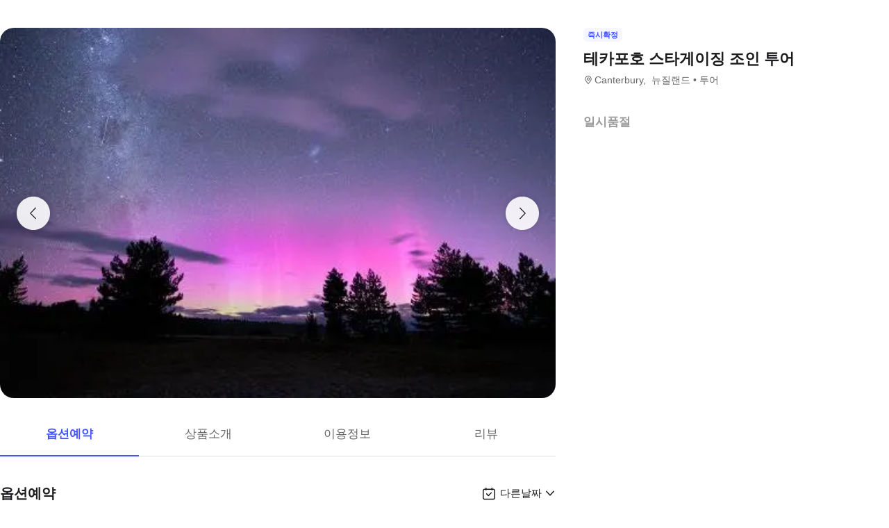

--- FILE ---
content_type: text/html; charset=utf-8
request_url: https://travel.interpark.com/tna/products/bc000917-8277-465a-8580-40cfd13b30ea?startDate=2026-01-23&endDate=2027-01-20
body_size: 25489
content:
<!DOCTYPE html><html lang="ko"><head><meta charSet="utf-8"/><meta name="viewport" content="width=device-width, initial-scale=1, user-scalable=no, viewport-fit=cover"/><link rel="shortcut icon" href="https://tour-web-assets.interparkcdn.net/assets/public/icons/ico-nol-universe-favicon.ico"/><script type="application/ld+json">{
	"@context": "https://schema.org/",
	"@type": "Product",
	"name": "테카포호 스타게이징 조인 투어 | NOL 인터파크투어",
	"description": "  * 9~25인치 망원경을 통해 테카포 호수의 숨막히는 밤하늘 아래에서 별을 관찰해보세요.\n  * 잊을 수 없는 천상의 경험을 위해 핫 초콜릿, 담요, 마시멜로와 함께 아늑함을 느껴보세요\n  * 별 관찰 모험을 소중히 간직할 수 있도록 무료 투어 사진으로 순간을 포착하세요\n  * 지식이 풍부한 가이드로부터 매혹적인 이야기와 밤하늘에 대한 통찰력을 얻으세요.\n  * 고요한 테카포 호수 환경에서 교육과 경이로움이 어우러진 경외심을 불러일으키는 별들에 푹 빠져보세요.\n\n",
	"image": "https://media.triple.guide/triple-cms/c_limit,f_auto,h_1024,w_1024/7da98de0-f9ac-4167-aab4-977cb926b74c.jpeg",
	"offers": {
		"@type": "Offer",
		"priceCurrency": "KRW",
		"price": "0",
		"availability": "https://schema.org/InStock"
	}
}</script><script type="application/ld+json">[
	{
		"@context": "https://schema.org/",
		"@type": "BreadcrumbList",
		"itemListElement": [
			{
				"@type": "ListItem",
				"position": 1,
				"name": "NOL 인터파크투어 투어·티켓",
				"item": "https://travel.interpark.com/tna"
			},
			{
				"@type": "ListItem",
				"position": 2,
				"name": "Canterbury 투어·티켓",
				"item": "https://travel.interpark.com/tna/products?cityIds=9eb58916-8789-4385-8328-2397b746ec47&searchLabel=city"
			},
			{
				"@type": "ListItem",
				"position": 3,
				"name": "테카포호 스타게이징 조인 투어 | NOL 인터파크투어",
				"item": "https://travel.interpark.com/tna/products/bc000917-8277-465a-8580-40cfd13b30ea"
			}
		]
	},
	{
		"@context": "https://schema.org/",
		"@type": "BreadcrumbList",
		"itemListElement": [
			{
				"@type": "ListItem",
				"position": 1,
				"name": "NOL 인터파크투어 투어·티켓",
				"item": "https://travel.interpark.com/tna"
			},
			{
				"@type": "ListItem",
				"position": 2,
				"name": "뉴질랜드 투어·티켓",
				"item": "https://travel.interpark.com/tna/products?cityIds=728a073f-94b9-4cd5-a3d2-4aa8f9cc49fe&searchLabel=city"
			},
			{
				"@type": "ListItem",
				"position": 3,
				"name": "테카포호 스타게이징 조인 투어 | NOL 인터파크투어",
				"item": "https://travel.interpark.com/tna/products/bc000917-8277-465a-8580-40cfd13b30ea"
			}
		]
	}
]</script><title>테카포호 스타게이징 조인 투어 | NOL 인터파크투어</title><meta name="description" content="  * 9~25인치 망원경을 통해 테카포 호수의 숨막히는 밤하늘 아래에서 별을 관찰해보세요.
  * 잊을 수 없는 천상의 경험을 위해 핫 초콜릿, 담요, 마시멜로와 함께 아늑함을 느껴보세요
  * 별 관찰 모험을 소중히 간직할 수 있도록 무료 투어 사진으로 순간을 포착하세요
  * 지식이 풍부한 가이드로부터 매혹적인 이야기와 밤하늘에 대한 통찰력을 얻으세요.
  * 고요한 테카포 호수 환경에서 교육과 경이로움이 어우러진 경외심을 불러일으키는 별들에 푹 빠져보세요.

"/><meta name="keywords" content="NOL인터파크, NOL인터파크투어, 놀인터파크, 인터파크, 인터파크투어, 놀인터파크투어, EPL, 간사이패스, 주유패스, 게이한패스, 유니버셜스튜디오, usj, 라피트, MLB, 바나힐, 공항픽업, 샌딩, 디즈니랜드, 지브리파크, 에버랜드, 크루즈, 유람선, 일본이심, 일본유심, 부산요트투어, 하루카스300, 타이베이101, 뮤지엄패스, 패스트트랙, 입장권, 데이투어, 버스투어"/><meta name="robots" content="index, follow"/><link rel="canonical" href="https://travel.interpark.com/tna/products/bc000917-8277-465a-8580-40cfd13b30ea"/><meta property="og:title" content="테카포호 스타게이징 조인 투어 | NOL 인터파크투어"/><meta property="og:url" content="https://travel.interpark.com/tna/products/bc000917-8277-465a-8580-40cfd13b30ea"/><meta property="og:type" content="website"/><meta property="og:locale" content="ko_KR"/><meta property="og:site_name" content="NOL 인터파크투어 | 투어·티켓"/><meta property="og:image" content="https://media.triple.guide/triple-cms/c_limit,f_auto,h_1024,w_1024/7da98de0-f9ac-4167-aab4-977cb926b74c.jpeg"/><meta property="og:description" content="  * 9~25인치 망원경을 통해 테카포 호수의 숨막히는 밤하늘 아래에서 별을 관찰해보세요.
  * 잊을 수 없는 천상의 경험을 위해 핫 초콜릿, 담요, 마시멜로와 함께 아늑함을 느껴보세요
  * 별 관찰 모험을 소중히 간직할 수 있도록 무료 투어 사진으로 순간을 포착하세요
  * 지식이 풍부한 가이드로부터 매혹적인 이야기와 밤하늘에 대한 통찰력을 얻으세요.
  * 고요한 테카포 호수 환경에서 교육과 경이로움이 어우러진 경외심을 불러일으키는 별들에 푹 빠져보세요.

"/><meta property="og:keywords" content="NOL인터파크, NOL인터파크투어, 놀인터파크, 인터파크, 인터파크투어, 놀인터파크투어, EPL, 간사이패스, 주유패스, 게이한패스, 유니버셜스튜디오, usj, 라피트, MLB, 바나힐, 공항픽업, 샌딩, 디즈니랜드, 지브리파크, 에버랜드, 크루즈, 유람선, 일본이심, 일본유심, 부산요트투어, 하루카스300, 타이베이101, 뮤지엄패스, 패스트트랙, 입장권, 데이투어, 버스투어"/><meta name="next-head-count" content="18"/><script src="https://common-module.interparkcdn.net/utilities/pcid-handler/index.js" async=""></script><link rel="preload" href="https://tour-web-assets.interparkcdn.net/applications/tna/088090/_next/static/css/929ec1468b6e496e.css" as="style"/><link rel="stylesheet" href="https://tour-web-assets.interparkcdn.net/applications/tna/088090/_next/static/css/929ec1468b6e496e.css" data-n-g=""/><noscript data-n-css=""></noscript><script defer="" nomodule="" src="https://tour-web-assets.interparkcdn.net/applications/tna/088090/_next/static/chunks/polyfills-42372ed130431b0a.js"></script><script src="https://tour-web-assets.interparkcdn.net/applications/tna/088090/_next/static/chunks/webpack-3eaad48a7735e04f.js" defer=""></script><script src="https://tour-web-assets.interparkcdn.net/applications/tna/088090/_next/static/chunks/framework-6603b6fce1ea64cf.js" defer=""></script><script src="https://tour-web-assets.interparkcdn.net/applications/tna/088090/_next/static/chunks/main-1d5bb48cb92337d1.js" defer=""></script><script src="https://tour-web-assets.interparkcdn.net/applications/tna/088090/_next/static/chunks/pages/_app-e7f5df93343e1c0d.js" defer=""></script><script src="https://tour-web-assets.interparkcdn.net/applications/tna/088090/_next/static/chunks/30e1f94b-34cdad572639ccd6.js" defer=""></script><script src="https://tour-web-assets.interparkcdn.net/applications/tna/088090/_next/static/chunks/74bffcdc-7bdae3d165836a66.js" defer=""></script><script src="https://tour-web-assets.interparkcdn.net/applications/tna/088090/_next/static/chunks/991f21bb-523a61822a34ce57.js" defer=""></script><script src="https://tour-web-assets.interparkcdn.net/applications/tna/088090/_next/static/chunks/cd50521a-ce7efd4182dcfb26.js" defer=""></script><script src="https://tour-web-assets.interparkcdn.net/applications/tna/088090/_next/static/chunks/b7112d1d-3d37dceb79b5ce56.js" defer=""></script><script src="https://tour-web-assets.interparkcdn.net/applications/tna/088090/_next/static/chunks/720-b620860ba92d73ea.js" defer=""></script><script src="https://tour-web-assets.interparkcdn.net/applications/tna/088090/_next/static/chunks/2550-ef10263e8737c684.js" defer=""></script><script src="https://tour-web-assets.interparkcdn.net/applications/tna/088090/_next/static/chunks/7274-171ea3a0048e8f86.js" defer=""></script><script src="https://tour-web-assets.interparkcdn.net/applications/tna/088090/_next/static/chunks/7195-0f092d2c9065cdf9.js" defer=""></script><script src="https://tour-web-assets.interparkcdn.net/applications/tna/088090/_next/static/chunks/2595-f6655cf661175172.js" defer=""></script><script src="https://tour-web-assets.interparkcdn.net/applications/tna/088090/_next/static/chunks/9176-c685b00b7b2279e8.js" defer=""></script><script src="https://tour-web-assets.interparkcdn.net/applications/tna/088090/_next/static/chunks/9412-db7f831759bc6112.js" defer=""></script><script src="https://tour-web-assets.interparkcdn.net/applications/tna/088090/_next/static/chunks/6877-706fd5e35315ad82.js" defer=""></script><script src="https://tour-web-assets.interparkcdn.net/applications/tna/088090/_next/static/chunks/pages/products/%5Bid%5D-18869fb36feedf00.js" defer=""></script><script src="https://tour-web-assets.interparkcdn.net/applications/tna/088090/_next/static/6hLEhap9DUNHgVAGI2w48/_buildManifest.js" defer=""></script><script src="https://tour-web-assets.interparkcdn.net/applications/tna/088090/_next/static/6hLEhap9DUNHgVAGI2w48/_ssgManifest.js" defer=""></script><style data-styled="" data-styled-version="6.0.9">html,body,div,span,object,iframe,h1,h2,h3,h4,h5,h6,p,blockquote,pre,abbr,address,cite,code,del,dfn,em,img,ins,kbd,q,samp,small,strong,sub,sup,var,b,i,dl,dt,dd,ol,ul,li,fieldset,form,label,legend,table,caption,tbody,tfoot,thead,tr,th,td,article,aside,canvas,details,figcaption,figure,footer,header,hgroup,menu,nav,section,summary,time,mark,audio,video{margin:0;padding:0;border:0;outline:0;font-size:100%;vertical-align:baseline;background:transparent;}/*!sc*/
html{text-size-adjust:none;-webkit-touch-callout:none;touch-action:manipulation;-webkit-tap-highlight-color:rgba(0,0,0,0);font-size:62.5%;background-color:#fff;}/*!sc*/
body{font-family:-apple-system,BlinkMacSystemFont,'Segoe UI',Roboto,Arial,'Noto Sans',sans-serif,'Apple Color Emoji','Segoe UI Emoji','Segoe UI Symbol','Noto Color Emoji';font-weight:normal;font-size:1.3rem;line-height:1.3;}/*!sc*/
body *{font-family:-apple-system,BlinkMacSystemFont,'Segoe UI',Roboto,Arial,'Noto Sans',sans-serif,'Apple Color Emoji','Segoe UI Emoji','Segoe UI Symbol','Noto Color Emoji';letter-spacing:0;word-spacing:0;}/*!sc*/
article,aside,details,figcaption,figure,footer,header,hgroup,menu,nav,section{display:block;}/*!sc*/
ul,ol{list-style:none;}/*!sc*/
blockquote,q{quotes:none;}/*!sc*/
blockquote::before,blockquote::after,q::before,q::after{content:'';content:none;}/*!sc*/
em,dfn,i{font-style:normal;}/*!sc*/
a{margin:0;padding:0;font-size:100%;vertical-align:baseline;background:transparent;text-decoration:none;}/*!sc*/
ins{background-color:#ff9;color:#000;text-decoration:none;}/*!sc*/
mark{background-color:#ff9;color:#000;font-style:italic;font-weight:bold;}/*!sc*/
del{text-decoration:line-through;}/*!sc*/
table{border-collapse:collapse;border-spacing:0;}/*!sc*/
hr{display:none;}/*!sc*/
input,select{vertical-align:middle;}/*!sc*/
input{-webkit-margin-before:0;-webkit-margin-after:0;}/*!sc*/
input[type='checkbox']{appearance:none;}/*!sc*/
input[type='text']::-ms-clear{display:none;width:0;height:0;}/*!sc*/
input[type='text']::-ms-reveal{display:none;width:0;height:0;}/*!sc*/
input[type='search']::-webkit-search-decoration,input[type='search']::-webkit-search-cancel-button,input[type='search']::-webkit-search-results-button,input[type='search']::-webkit-search-results-decoration{display:none;}/*!sc*/
textarea,select,input,button{border:0;padding:0;box-shadow:0;border-radius:0;background:#fff;color:#000;}/*!sc*/
a,button{-webkit-tap-highlight-color:rgba(0,0,0,0);cursor:pointer;}/*!sc*/
button{appearance:none;margin:0;padding:0;border:none;background:transparent;user-select:none;}/*!sc*/
button:active{opacity:0.5;}/*!sc*/
select{border-radius:0;-webkit-appearance:none;-moz-appearance:none;appearance:none;}/*!sc*/
select::-ms-expand{display:none;}/*!sc*/
:root{--int-blue50:rgba(240, 241, 255, 1);--int-blue100:rgba(208, 231, 255, 1);--int-blue200:rgba(187, 194, 255, 1);--int-blue300:rgba(115, 175, 255, 1);--int-blue400:rgba(81, 148, 255, 1);--int-blue500:rgba(65, 84, 255, 1);--int-blue600:rgba(16, 81, 219, 1);--int-blue700:rgba(11, 59, 183, 1);--int-blue800:rgba(7, 41, 147, 1);--int-blue900:rgba(4, 29, 122, 1);--int-gray0:rgba(255, 255, 255, 1);--int-gray100:rgba(248, 248, 248, 1);--int-gray200:rgba(243, 243, 243, 1);--int-gray300:rgba(238, 238, 238, 1);--int-gray400:rgba(232, 232, 232, 1);--int-gray500:rgba(221, 221, 221, 1);--int-gray600:rgba(204, 204, 204, 1);--int-gray700:rgba(153, 153, 153, 1);--int-gray800:rgba(102, 102, 102, 1);--int-gray900:rgba(28, 28, 30, 1);--int-red50:rgba(255, 239, 238, 1);--int-red100:rgba(255, 228, 213, 1);--int-red200:rgba(255, 194, 171, 1);--int-red300:rgba(255, 153, 129, 1);--int-red400:rgba(255, 114, 98, 1);--int-red500:rgba(255, 50, 46, 1);--int-red600:rgba(219, 33, 45, 1);--int-red700:rgba(183, 23, 47, 1);--int-red800:rgba(147, 14, 46, 1);--int-red900:rgba(122, 8, 45, 1);--int-purple50:rgba(246, 240, 253, 1);--int-purple100:rgba(240, 217, 253, 1);--int-purple200:rgba(223, 180, 252, 1);--int-purple300:rgba(200, 142, 247, 1);--int-purple400:rgba(176, 112, 240, 1);--int-purple500:rgba(142, 67, 231, 1);--int-purple600:rgba(110, 48, 198, 1);--int-purple700:rgba(82, 33, 166, 1);--int-purple800:rgba(57, 21, 133, 1);--int-purple900:rgba(39, 12, 110, 1);}/*!sc*/
data-styled.g1[id="sc-global-jSuiGz1"]{content:"sc-global-jSuiGz1,"}/*!sc*/
.koBCgp{box-sizing:border-box;line-height:1.5;letter-spacing:0;overflow-wrap:break-word;white-space:pre-line;word-break:normal;color:var(--int-gray900);font-size:2rem;font-weight:700;}/*!sc*/
.diCBhE{box-sizing:border-box;line-height:1.5;letter-spacing:0;overflow-wrap:break-word;white-space:pre-line;word-break:normal;color:var(--int-gray900);font-size:1.3rem;font-weight:400;}/*!sc*/
.fbPzxb{box-sizing:border-box;line-height:1.5;letter-spacing:0;overflow-wrap:break-word;white-space:pre-line;word-break:normal;color:var(--int-gray900);font-size:1.4rem;font-weight:400;}/*!sc*/
.eeiLfe{box-sizing:border-box;line-height:1.5;letter-spacing:0;overflow-wrap:break-word;white-space:pre-line;word-break:normal;color:var(--int-blue500);font-size:2rem;font-weight:700;}/*!sc*/
data-styled.g2[id="text__Text-sc-365491ba-0"]{content:"koBCgp,diCBhE,fbPzxb,eeiLfe,"}/*!sc*/
.iJbuyW{position:relative;display:flex;align-items:center;justify-content:center;}/*!sc*/
data-styled.g16[id="checkbox-base__CheckboxBaseRoot-sc-d272e4ac-0"]{content:"iJbuyW,"}/*!sc*/
.OHvCm{position:absolute;inset:0;margin:auto;pointer-events:none;color:var(--int-gray0);opacity:0;width:12px;height:12px;}/*!sc*/
data-styled.g17[id="checkbox-base__CheckboxSquareIcon-sc-d272e4ac-1"]{content:"OHvCm,"}/*!sc*/
.bXyEdN{appearance:none;display:inline-block;flex:0 0 auto;position:relative;margin:0.2rem;background-color:white;width:1.6rem;height:1.6rem;border:1px solid var(--int-gray600);border-radius:0.6rem;}/*!sc*/
.bXyEdN::after{content:'';display:block;position:absolute;top:50%;left:50%;transform:translate(-50%,-50%);border-radius:50%;opacity:0;width:2.8rem;height:2.8rem;background-color:var(--int-gray900);z-index:1;}/*!sc*/
.bXyEdN:focus-visible{outline:0;outline-offset:0;}/*!sc*/
.bXyEdN:focus-visible::after{opacity:0.06;}/*!sc*/
.bXyEdN:hover:not(:disabled)::after{opacity:0.04;}/*!sc*/
.bXyEdN:active:not(:disabled)::after{opacity:0.08;}/*!sc*/
.bXyEdN:disabled{border-color:var(--int-gray300);}/*!sc*/
.bXyEdN:checked{background-color:var(--int-blue500);border:transparent;}/*!sc*/
.bXyEdN:checked:disabled{background-color:var(--int-gray500);border:transparent;}/*!sc*/
.bXyEdN.bXyEdN:checked+.checkbox-base__CheckboxSquareIcon-sc-d272e4ac-1{opacity:1;}/*!sc*/
data-styled.g18[id="checkbox-base__CheckboxSquareInput-sc-d272e4ac-2"]{content:"bXyEdN,"}/*!sc*/
.cFZmcr{display:inline-flex;align-items:center;gap:4px;}/*!sc*/
data-styled.g21[id="checkbox__Label-sc-38383938-0"]{content:"cFZmcr,"}/*!sc*/
.fgQWFk{flex-grow:1;flex-shrink:1;height:1px;background-color:var(--int-gray400);}/*!sc*/
data-styled.g82[id="divider__Divider-sc-b8ad0d88-0"]{content:"fgQWFk,"}/*!sc*/
.gwiJZQ{box-sizing:border-box;position:relative;overflow:hidden;width:100px;height:17.5px;border-radius:0;background:linear-gradient( -70deg,#e5e5e5 0%,#e5e5e5 40%,#f2f2f2 50%,#e5e5e5 60%,#e5e5e5 100% ) repeat;background-size:400% 100%;animation:gradient 2s ease infinite;}/*!sc*/
@keyframes gradient{0%{background-position:100% 50%;}100%{background-position:0% 50%;}}/*!sc*/
.cNuilw{box-sizing:border-box;position:relative;overflow:hidden;width:200px;height:23.5px;border-radius:0;background:linear-gradient( -70deg,#e5e5e5 0%,#e5e5e5 40%,#f2f2f2 50%,#e5e5e5 60%,#e5e5e5 100% ) repeat;background-size:400% 100%;animation:gradient 2s ease infinite;}/*!sc*/
@keyframes gradient{0%{background-position:100% 50%;}100%{background-position:0% 50%;}}/*!sc*/
.jHAQde{box-sizing:border-box;position:relative;overflow:hidden;width:100%;height:60px;border-radius:0;background:linear-gradient( -70deg,#e5e5e5 0%,#e5e5e5 40%,#f2f2f2 50%,#e5e5e5 60%,#e5e5e5 100% ) repeat;background-size:400% 100%;animation:gradient 2s ease infinite;}/*!sc*/
@keyframes gradient{0%{background-position:100% 50%;}100%{background-position:0% 50%;}}/*!sc*/
.scDsI{box-sizing:border-box;position:relative;overflow:hidden;width:120px;height:120px;border-radius:0;background:linear-gradient( -70deg,#e5e5e5 0%,#e5e5e5 40%,#f2f2f2 50%,#e5e5e5 60%,#e5e5e5 100% ) repeat;background-size:400% 100%;animation:gradient 2s ease infinite;}/*!sc*/
@keyframes gradient{0%{background-position:100% 50%;}100%{background-position:0% 50%;}}/*!sc*/
data-styled.g102[id="skeleton__SkeletonRoot-sc-2f3ef665-0"]{content:"gwiJZQ,cNuilw,jHAQde,scDsI,"}/*!sc*/
.hIlTMy{box-sizing:border-box;}/*!sc*/
data-styled.g107[id="container__Container-sc-d4dd31e1-0"]{content:"hIlTMy,"}/*!sc*/
.cJUzRL{display:block;overflow:hidden;text-indent:-999rem;width:24px;height:24px;background-image:url(https://tour-web-assets.interparkcdn.net/assets/int-frontend/reviews/ico_pencil.svg);background-size:24px 24px;}/*!sc*/
.bzAhdG{display:block;overflow:hidden;text-indent:-999rem;width:16px;height:17px;background-image:url(https://tour-web-assets.interparkcdn.net/assets/int-frontend/reviews/ico_bang_line.png);background-size:16px 17px;}/*!sc*/
data-styled.g131[id="icons__IconContainer-sc-1ee7a7f1-0"]{content:"cJUzRL,bzAhdG,"}/*!sc*/
.jEtlpB{width:1.2rem;height:1.2rem;background-image:url('https://tour-web-assets.interparkcdn.net/assets/int-frontend/reviews/ico_arrow_bottom_black.png');background-size:1.2rem;}/*!sc*/
data-styled.g154[id="sort__ArrowIcon-sc-7b63428b-0"]{content:"jEtlpB,"}/*!sc*/
.gntLZF{display:flex;gap:4px;align-items:center;}/*!sc*/
data-styled.g155[id="sort___StyledContainer-sc-7b63428b-1"]{content:"gntLZF,"}/*!sc*/
.gLzcWg{z-index:9999;}/*!sc*/
data-styled.g156[id="sort___StyledDropdownMenuContent-sc-7b63428b-2"]{content:"gLzcWg,"}/*!sc*/
.hkiQZw{outline:none;}/*!sc*/
data-styled.g158[id="sort___StyledDropdownMenuTrigger-sc-7b63428b-4"]{content:"hkiQZw,"}/*!sc*/
.ehgjIj{display:flex;gap:4px;align-items:center;}/*!sc*/
data-styled.g165[id="title___StyledContainer-sc-a0818841-0"]{content:"ehgjIj,"}/*!sc*/
.dzMecs{padding:2.4rem 0;}/*!sc*/
.dzMecs:not(:last-child){border-bottom:1px solid rgb(232,232,232);}/*!sc*/
data-styled.g166[id="list__ListItem-sc-bc095acb-0"]{content:"dzMecs,"}/*!sc*/
.brncEu{display:flex;gap:0.8rem;margin-top:1.6rem;overflow:hidden;}/*!sc*/
data-styled.g167[id="skeleton___StyledContainer-sc-ef2ced31-0"]{content:"brncEu,"}/*!sc*/
.gMLWVc{margin-top:0.8rem;}/*!sc*/
data-styled.g168[id="skeleton___StyledSkeleton-sc-ef2ced31-1"]{content:"gMLWVc,"}/*!sc*/
.bgXNde{margin-top:1.6rem;}/*!sc*/
data-styled.g169[id="skeleton___StyledSkeleton2-sc-ef2ced31-2"]{content:"bgXNde,"}/*!sc*/
.htTqEj{min-width:120px;}/*!sc*/
data-styled.g170[id="skeleton___StyledSkeleton3-sc-ef2ced31-3"]{content:"htTqEj,"}/*!sc*/
.kKIivy{display:flex;align-items:center;justify-content:space-between;}/*!sc*/
data-styled.g204[id="nol-header___StyledContainer-sc-30e0d9e1-0"]{content:"kKIivy,"}/*!sc*/
.kPwGDb{display:flex;gap:16px;align-items:center;}/*!sc*/
data-styled.g207[id="search-control-panel___StyledContainer2-sc-1ce40e65-1"]{content:"kPwGDb,"}/*!sc*/
.WhheN{display:flex;gap:0.4rem;align-items:center;justify-content:space-between;}/*!sc*/
data-styled.g208[id="search-control-panel___StyledContainer3-sc-1ce40e65-2"]{content:"WhheN,"}/*!sc*/
.cozYRl{display:flex;gap:16px;align-items:center;}/*!sc*/
data-styled.g254[id="search-control-panel___StyledContainer2-sc-1a3bc173-1"]{content:"cozYRl,"}/*!sc*/
.dPVAaf{display:flex;gap:4px;align-items:center;justify-content:space-between;}/*!sc*/
data-styled.g255[id="search-control-panel___StyledContainer3-sc-1a3bc173-2"]{content:"dPVAaf,"}/*!sc*/
.jFfKmq{margin-top:2.8rem;}/*!sc*/
data-styled.g260[id="review___StyledContainer-sc-92174bd9-0"]{content:"jFfKmq,"}/*!sc*/
.kwPHLt{margin:1.2rem 0 0;}/*!sc*/
data-styled.g261[id="review___StyledDivider-sc-92174bd9-1"]{content:"kwPHLt,"}/*!sc*/
.hgMuJF{position:absolute;top:-9999px;left:-9999px;visibility:hidden;}/*!sc*/
data-styled.g277[id="tour-header___StyledContainer-sc-93313cc2-0"]{content:"hgMuJF,"}/*!sc*/
.jUQBao{margin-top:2.8rem;}/*!sc*/
data-styled.g291[id="review___StyledContainer-sc-695732a5-0"]{content:"jUQBao,"}/*!sc*/
.eeLwzL{margin:1.2rem 0 0;}/*!sc*/
data-styled.g292[id="review___StyledDivider-sc-695732a5-1"]{content:"eeLwzL,"}/*!sc*/
.enFZcM{display:inline-flex;align-items:center;background:#f7f8fb;border-radius:0.6rem;color:#666;font-size:1.1rem;height:2rem;padding:0 0.6rem;font-weight:700;}/*!sc*/
data-styled.g305[id="sc-b36ce6b3-0"]{content:"enFZcM,"}/*!sc*/
.iBSksI{background:#f5f6ff;color:#4154ff;}/*!sc*/
data-styled.g307[id="sc-b36ce6b3-2"]{content:"iBSksI,"}/*!sc*/
.cWROIM{display:block;height:0.8rem;margin:0;border:0;background-color:#f0f4f4;}/*!sc*/
@media (min-width:1025px){.cWROIM{display:none;}}/*!sc*/
data-styled.g313[id="sc-9a332f4c-0"]{content:"cWROIM,"}/*!sc*/
.kySHQd{display:block;}/*!sc*/
@media (min-width:1025px){.kySHQd{display:none;}}/*!sc*/
data-styled.g314[id="sc-914f00b-0"]{content:"kySHQd,"}/*!sc*/
.fnXJOT{position:relative;width:100px;height:26px;background:#3a3a3a1a;animation:hDWTUO 1.5s ease-in-out 0.5s infinite;overflow:hidden;}/*!sc*/
.fnXJOT::after{top:0;left:0;right:0;bottom:0;content:'';position:absolute;animation:rGFFr 1.6s linear 0.5s infinite;transform:translateX(-100%);background:linear-gradient(90deg,transparent,#3a3a3a05,transparent);}/*!sc*/
.donXII{position:relative;width:100px;height:30px;background:#3a3a3a1a;animation:hDWTUO 1.5s ease-in-out 0.5s infinite;overflow:hidden;}/*!sc*/
.donXII::after{top:0;left:0;right:0;bottom:0;content:'';position:absolute;animation:rGFFr 1.6s linear 0.5s infinite;transform:translateX(-100%);background:linear-gradient(90deg,transparent,#3a3a3a05,transparent);}/*!sc*/
.iFGCIx{position:relative;width:100px;height:24px;background:#3a3a3a1a;animation:hDWTUO 1.5s ease-in-out 0.5s infinite;overflow:hidden;}/*!sc*/
.iFGCIx::after{top:0;left:0;right:0;bottom:0;content:'';position:absolute;animation:rGFFr 1.6s linear 0.5s infinite;transform:translateX(-100%);background:linear-gradient(90deg,transparent,#3a3a3a05,transparent);}/*!sc*/
.GQowa{position:relative;width:100%;height:48px;background:#3a3a3a1a;animation:hDWTUO 1.5s ease-in-out 0.5s infinite;overflow:hidden;}/*!sc*/
.GQowa::after{top:0;left:0;right:0;bottom:0;content:'';position:absolute;animation:rGFFr 1.6s linear 0.5s infinite;transform:translateX(-100%);background:linear-gradient(90deg,transparent,#3a3a3a05,transparent);}/*!sc*/
.cbssDV{position:relative;width:160px;height:48px;background:#3a3a3a1a;animation:hDWTUO 1.5s ease-in-out 0.5s infinite;overflow:hidden;}/*!sc*/
.cbssDV::after{top:0;left:0;right:0;bottom:0;content:'';position:absolute;animation:rGFFr 1.6s linear 0.5s infinite;transform:translateX(-100%);background:linear-gradient(90deg,transparent,#3a3a3a05,transparent);}/*!sc*/
data-styled.g315[id="sc-bde4d102-0"]{content:"fnXJOT,donXII,iFGCIx,GQowa,cbssDV,"}/*!sc*/
.inApp .pageHeader ~section{margin-top:5rem;}/*!sc*/
.inApp .pageHeader ~section.main{margin-top:5.9rem;}/*!sc*/
.inApp .pageHeader ~section.products{margin-top:0;}/*!sc*/
data-styled.g318[id="sc-global-fyiWRx1"]{content:"sc-global-fyiWRx1,"}/*!sc*/
@font-face{font-family:'swiper-icons';src:url('data:application/font-woff;charset=utf-8;base64, [base64]//wADZ2x5ZgAAAywAAADMAAAD2MHtryVoZWFkAAABbAAAADAAAAA2E2+eoWhoZWEAAAGcAAAAHwAAACQC9gDzaG10eAAAAigAAAAZAAAArgJkABFsb2NhAAAC0AAAAFoAAABaFQAUGG1heHAAAAG8AAAAHwAAACAAcABAbmFtZQAAA/gAAAE5AAACXvFdBwlwb3N0AAAFNAAAAGIAAACE5s74hXjaY2BkYGAAYpf5Hu/j+W2+MnAzMYDAzaX6QjD6/4//Bxj5GA8AuRwMYGkAPywL13jaY2BkYGA88P8Agx4j+/8fQDYfA1AEBWgDAIB2BOoAeNpjYGRgYNBh4GdgYgABEMnIABJzYNADCQAACWgAsQB42mNgYfzCOIGBlYGB0YcxjYGBwR1Kf2WQZGhhYGBiYGVmgAFGBiQQkOaawtDAoMBQxXjg/wEGPcYDDA4wNUA2CCgwsAAAO4EL6gAAeNpj2M0gyAACqxgGNWBkZ2D4/wMA+xkDdgAAAHjaY2BgYGaAYBkGRgYQiAHyGMF8FgYHIM3DwMHABGQrMOgyWDLEM1T9/w8UBfEMgLzE////P/5//f/V/xv+r4eaAAeMbAxwIUYmIMHEgKYAYjUcsDAwsLKxc3BycfPw8jEQA/[base64]/uznmfPFBNODM2K7MTQ45YEAZqGP81AmGGcF3iPqOop0r1SPTaTbVkfUe4HXj97wYE+yNwWYxwWu4v1ugWHgo3S1XdZEVqWM7ET0cfnLGxWfkgR42o2PvWrDMBSFj/IHLaF0zKjRgdiVMwScNRAoWUoH78Y2icB/yIY09An6AH2Bdu/UB+yxopYshQiEvnvu0dURgDt8QeC8PDw7Fpji3fEA4z/PEJ6YOB5hKh4dj3EvXhxPqH/SKUY3rJ7srZ4FZnh1PMAtPhwP6fl2PMJMPDgeQ4rY8YT6Gzao0eAEA409DuggmTnFnOcSCiEiLMgxCiTI6Cq5DZUd3Qmp10vO0LaLTd2cjN4fOumlc7lUYbSQcZFkutRG7g6JKZKy0RmdLY680CDnEJ+UMkpFFe1RN7nxdVpXrC4aTtnaurOnYercZg2YVmLN/d/gczfEimrE/fs/bOuq29Zmn8tloORaXgZgGa78yO9/cnXm2BpaGvq25Dv9S4E9+5SIc9PqupJKhYFSSl47+Qcr1mYNAAAAeNptw0cKwkAAAMDZJA8Q7OUJvkLsPfZ6zFVERPy8qHh2YER+3i/BP83vIBLLySsoKimrqKqpa2hp6+jq6RsYGhmbmJqZSy0sraxtbO3sHRydnEMU4uR6yx7JJXveP7WrDycAAAAAAAH//wACeNpjYGRgYOABYhkgZgJCZgZNBkYGLQZtIJsFLMYAAAw3ALgAeNolizEKgDAQBCchRbC2sFER0YD6qVQiBCv/H9ezGI6Z5XBAw8CBK/m5iQQVauVbXLnOrMZv2oLdKFa8Pjuru2hJzGabmOSLzNMzvutpB3N42mNgZGBg4GKQYzBhYMxJLMlj4GBgAYow/P/PAJJhLM6sSoWKfWCAAwDAjgbRAAB42mNgYGBkAIIbCZo5IPrmUn0hGA0AO8EFTQAA');font-weight:400;font-style:normal;}/*!sc*/
:root{--swiper-theme-color:#007aff;}/*!sc*/
:host{position:relative;display:block;margin-left:auto;margin-right:auto;z-index:1;}/*!sc*/
.swiper{margin-left:auto;margin-right:auto;position:relative;overflow:hidden;list-style:none;padding:0;z-index:1;display:block;}/*!sc*/
.swiper-vertical>.swiper-wrapper{flex-direction:column;}/*!sc*/
.swiper-wrapper{position:relative;width:100%;height:100%;z-index:1;display:flex;transition-property:transform;transition-timing-function:var(--swiper-wrapper-transition-timing-function,initial);box-sizing:content-box;}/*!sc*/
.swiper-android .swiper-slide,.swiper-ios .swiper-slide,.swiper-wrapper{transform:translate3d(0px,0,0);}/*!sc*/
.swiper-horizontal{touch-action:pan-y;}/*!sc*/
.swiper-vertical{touch-action:pan-x;}/*!sc*/
.swiper-slide{flex-shrink:0;width:100%;height:100%;position:relative;transition-property:transform;display:block;}/*!sc*/
.swiper-slide-invisible-blank{visibility:hidden;}/*!sc*/
.swiper-autoheight,.swiper-autoheight .swiper-slide{height:auto;}/*!sc*/
.swiper-autoheight .swiper-wrapper{align-items:flex-start;transition-property:transform,height;}/*!sc*/
.swiper-backface-hidden .swiper-slide{transform:translateZ(0);-webkit-backface-visibility:hidden;backface-visibility:hidden;}/*!sc*/
.swiper-3d.swiper-css-mode .swiper-wrapper{perspective:1200px;}/*!sc*/
.swiper-3d .swiper-wrapper{transform-style:preserve-3d;}/*!sc*/
.swiper-3d{perspective:1200px;}/*!sc*/
.swiper-3d .swiper-slide,.swiper-3d .swiper-cube-shadow{transform-style:preserve-3d;}/*!sc*/
.swiper-css-mode>.swiper-wrapper{overflow:auto;scrollbar-width:none;-ms-overflow-style:none;}/*!sc*/
.swiper-css-mode>.swiper-wrapper::-webkit-scrollbar{display:none;}/*!sc*/
.swiper-css-mode>.swiper-wrapper>.swiper-slide{scroll-snap-align:start start;}/*!sc*/
.swiper-css-mode.swiper-horizontal>.swiper-wrapper{scroll-snap-type:x mandatory;}/*!sc*/
.swiper-css-mode.swiper-vertical>.swiper-wrapper{scroll-snap-type:y mandatory;}/*!sc*/
.swiper-css-mode.swiper-free-mode>.swiper-wrapper{scroll-snap-type:none;}/*!sc*/
.swiper-css-mode.swiper-free-mode>.swiper-wrapper>.swiper-slide{scroll-snap-align:none;}/*!sc*/
.swiper-css-mode.swiper-centered>.swiper-wrapper::before{content:'';flex-shrink:0;order:9999;}/*!sc*/
.swiper-css-mode.swiper-centered>.swiper-wrapper>.swiper-slide{scroll-snap-align:center center;scroll-snap-stop:always;}/*!sc*/
.swiper-css-mode.swiper-centered.swiper-horizontal>.swiper-wrapper>.swiper-slide:first-child{margin-inline-start:var(--swiper-centered-offset-before);}/*!sc*/
.swiper-css-mode.swiper-centered.swiper-horizontal>.swiper-wrapper::before{height:100%;min-height:1px;width:var(--swiper-centered-offset-after);}/*!sc*/
.swiper-css-mode.swiper-centered.swiper-vertical>.swiper-wrapper>.swiper-slide:first-child{margin-block-start:var(--swiper-centered-offset-before);}/*!sc*/
.swiper-css-mode.swiper-centered.swiper-vertical>.swiper-wrapper::before{width:100%;min-width:1px;height:var(--swiper-centered-offset-after);}/*!sc*/
.swiper-3d .swiper-slide-shadow,.swiper-3d .swiper-slide-shadow-left,.swiper-3d .swiper-slide-shadow-right,.swiper-3d .swiper-slide-shadow-top,.swiper-3d .swiper-slide-shadow-bottom,.swiper-3d .swiper-slide-shadow,.swiper-3d .swiper-slide-shadow-left,.swiper-3d .swiper-slide-shadow-right,.swiper-3d .swiper-slide-shadow-top,.swiper-3d .swiper-slide-shadow-bottom{position:absolute;left:0;top:0;width:100%;height:100%;pointer-events:none;z-index:10;}/*!sc*/
.swiper-3d .swiper-slide-shadow{background:rgba(0,0,0,0.15);}/*!sc*/
.swiper-3d .swiper-slide-shadow-left{background-image:linear-gradient(to left,rgba(0,0,0,0.5),rgba(0,0,0,0));}/*!sc*/
.swiper-3d .swiper-slide-shadow-right{background-image:linear-gradient(to right,rgba(0,0,0,0.5),rgba(0,0,0,0));}/*!sc*/
.swiper-3d .swiper-slide-shadow-top{background-image:linear-gradient(to top,rgba(0,0,0,0.5),rgba(0,0,0,0));}/*!sc*/
.swiper-3d .swiper-slide-shadow-bottom{background-image:linear-gradient(to bottom,rgba(0,0,0,0.5),rgba(0,0,0,0));}/*!sc*/
.swiper-lazy-preloader{width:42px;height:42px;position:absolute;left:50%;top:50%;margin-left:-21px;margin-top:-21px;z-index:10;transform-origin:50%;box-sizing:border-box;border:4px solid var(--swiper-preloader-color,var(--swiper-theme-color));border-radius:50%;border-top-color:transparent;}/*!sc*/
.swiper:not(.swiper-watch-progress) .swiper-lazy-preloader,.swiper-watch-progress .swiper-slide-visible .swiper-lazy-preloader{animation:swiper-preloader-spin 1s infinite linear;}/*!sc*/
.swiper-lazy-preloader-white{--swiper-preloader-color:#fff;}/*!sc*/
.swiper-lazy-preloader-black{--swiper-preloader-color:#000;}/*!sc*/
@keyframes swiper-preloader-spin{0%{transform:rotate(0deg);}100%{transform:rotate(360deg);}}/*!sc*/
data-styled.g319[id="sc-global-kYqPrG1"]{content:"sc-global-kYqPrG1,"}/*!sc*/
.swiper-pagination{position:absolute;text-align:center;transition:300ms opacity;transform:translate3d(0,0,0);z-index:10;}/*!sc*/
.swiper-pagination.swiper-pagination-hidden{opacity:0;}/*!sc*/
.swiper-pagination-disabled>.swiper-pagination,.swiper-pagination.swiper-pagination-disabled{display:none!important;}/*!sc*/
.swiper-pagination-fraction,.swiper-pagination-custom,.swiper-horizontal>.swiper-pagination-bullets,.swiper-pagination-bullets.swiper-pagination-horizontal{bottom:var(--swiper-pagination-bottom,8px);top:var(--swiper-pagination-top,auto);left:0;width:100%;}/*!sc*/
.swiper-pagination-bullets-dynamic{overflow:hidden;font-size:0;}/*!sc*/
.swiper-pagination-bullets-dynamic .swiper-pagination-bullet{transform:scale(0.33);position:relative;}/*!sc*/
.swiper-pagination-bullets-dynamic .swiper-pagination-bullet-active{transform:scale(1);}/*!sc*/
.swiper-pagination-bullets-dynamic .swiper-pagination-bullet-active-main{transform:scale(1);}/*!sc*/
.swiper-pagination-bullets-dynamic .swiper-pagination-bullet-active-prev{transform:scale(0.66);}/*!sc*/
.swiper-pagination-bullets-dynamic .swiper-pagination-bullet-active-prev-prev{transform:scale(0.33);}/*!sc*/
.swiper-pagination-bullets-dynamic .swiper-pagination-bullet-active-next{transform:scale(0.66);}/*!sc*/
.swiper-pagination-bullets-dynamic .swiper-pagination-bullet-active-next-next{transform:scale(0.33);}/*!sc*/
.swiper-pagination-bullet{width:var(--swiper-pagination-bullet-width,var(--swiper-pagination-bullet-size,8px));height:var(--swiper-pagination-bullet-height,var(--swiper-pagination-bullet-size,8px));display:inline-block;border-radius:var(--swiper-pagination-bullet-border-radius,50%);background:var(--swiper-pagination-bullet-inactive-color,#000);opacity:var(--swiper-pagination-bullet-inactive-opacity,0.2);}/*!sc*/
button.swiper-pagination-bullet{border:none;margin:0;padding:0;box-shadow:none;-webkit-appearance:none;appearance:none;}/*!sc*/
.swiper-pagination-clickable .swiper-pagination-bullet{cursor:pointer;}/*!sc*/
.swiper-pagination-bullet:only-child{display:none!important;}/*!sc*/
.swiper-pagination-bullet-active{opacity:var(--swiper-pagination-bullet-opacity,1);background:var(--swiper-pagination-color,var(--swiper-theme-color));}/*!sc*/
.swiper-vertical>.swiper-pagination-bullets,.swiper-pagination-vertical.swiper-pagination-bullets{right:var(--swiper-pagination-right,8px);left:var(--swiper-pagination-left,auto);top:50%;transform:translate3d(0px,-50%,0);}/*!sc*/
.swiper-vertical>.swiper-pagination-bullets .swiper-pagination-bullet,.swiper-pagination-vertical.swiper-pagination-bullets .swiper-pagination-bullet{margin:var(--swiper-pagination-bullet-vertical-gap,6px) 0;display:block;}/*!sc*/
.swiper-vertical>.swiper-pagination-bullets.swiper-pagination-bullets-dynamic,.swiper-pagination-vertical.swiper-pagination-bullets.swiper-pagination-bullets-dynamic{top:50%;transform:translateY(-50%);width:8px;}/*!sc*/
.swiper-vertical>.swiper-pagination-bullets.swiper-pagination-bullets-dynamic .swiper-pagination-bullet,.swiper-pagination-vertical.swiper-pagination-bullets.swiper-pagination-bullets-dynamic .swiper-pagination-bullet{display:inline-block;transition:200ms transform,200ms top;}/*!sc*/
.swiper-horizontal>.swiper-pagination-bullets .swiper-pagination-bullet,.swiper-pagination-horizontal.swiper-pagination-bullets .swiper-pagination-bullet{margin:0 var(--swiper-pagination-bullet-horizontal-gap,4px);}/*!sc*/
.swiper-horizontal>.swiper-pagination-bullets.swiper-pagination-bullets-dynamic,.swiper-pagination-horizontal.swiper-pagination-bullets.swiper-pagination-bullets-dynamic{left:50%;transform:translateX(-50%);white-space:nowrap;}/*!sc*/
.swiper-horizontal>.swiper-pagination-bullets.swiper-pagination-bullets-dynamic .swiper-pagination-bullet,.swiper-pagination-horizontal.swiper-pagination-bullets.swiper-pagination-bullets-dynamic .swiper-pagination-bullet{transition:200ms transform,200ms left;}/*!sc*/
.swiper-horizontal.swiper-rtl>.swiper-pagination-bullets-dynamic .swiper-pagination-bullet{transition:200ms transform,200ms right;}/*!sc*/
.swiper-pagination-fraction{color:var(--swiper-pagination-fraction-color,inherit);}/*!sc*/
.swiper-pagination-progressbar{background:var(--swiper-pagination-progressbar-bg-color,rgba(0,0,0,0.25));position:absolute;}/*!sc*/
.swiper-pagination-progressbar .swiper-pagination-progressbar-fill{background:var(--swiper-pagination-color,var(--swiper-theme-color));position:absolute;left:0;top:0;width:100%;height:100%;transform:scale(0);transform-origin:left top;}/*!sc*/
.swiper-rtl .swiper-pagination-progressbar .swiper-pagination-progressbar-fill{transform-origin:right top;}/*!sc*/
.swiper-horizontal>.swiper-pagination-progressbar,.swiper-pagination-progressbar.swiper-pagination-horizontal,.swiper-vertical>.swiper-pagination-progressbar.swiper-pagination-progressbar-opposite,.swiper-pagination-progressbar.swiper-pagination-vertical.swiper-pagination-progressbar-opposite{width:100%;height:var(--swiper-pagination-progressbar-size,4px);left:0;top:0;}/*!sc*/
.swiper-vertical>.swiper-pagination-progressbar,.swiper-pagination-progressbar.swiper-pagination-vertical,.swiper-horizontal>.swiper-pagination-progressbar.swiper-pagination-progressbar-opposite,.swiper-pagination-progressbar.swiper-pagination-horizontal.swiper-pagination-progressbar-opposite{width:var(--swiper-pagination-progressbar-size,4px);height:100%;left:0;top:0;}/*!sc*/
.swiper-pagination-lock{display:none;}/*!sc*/
data-styled.g320[id="sc-global-cTnosg1"]{content:"sc-global-cTnosg1,"}/*!sc*/
:root{--swiper-navigation-size:44px;}/*!sc*/
.swiper-button-prev,.swiper-button-next{position:absolute;top:var(--swiper-navigation-top-offset,50%);width:calc(var(--swiper-navigation-size) / 44 * 27);height:var(--swiper-navigation-size);margin-top:calc(0px - (var(--swiper-navigation-size) / 2));z-index:10;cursor:pointer;display:flex;align-items:center;justify-content:center;color:var(--swiper-navigation-color,var(--swiper-theme-color));}/*!sc*/
.swiper-button-prev.swiper-button-disabled,.swiper-button-next.swiper-button-disabled{opacity:0.35;cursor:auto;pointer-events:none;}/*!sc*/
.swiper-button-prev.swiper-button-hidden,.swiper-button-next.swiper-button-hidden{opacity:0;cursor:auto;pointer-events:none;}/*!sc*/
.swiper-navigation-disabled .swiper-button-prev,.swiper-navigation-disabled .swiper-button-next{display:none!important;}/*!sc*/
.swiper-button-prev svg,.swiper-button-next svg{width:100%;height:100%;object-fit:contain;transform-origin:center;}/*!sc*/
.swiper-rtl .swiper-button-prev svg,.swiper-rtl .swiper-button-next svg{transform:rotate(180deg);}/*!sc*/
.swiper-button-prev,.swiper-rtl .swiper-button-next{left:var(--swiper-navigation-sides-offset,10px);right:auto;}/*!sc*/
.swiper-button-next,.swiper-rtl .swiper-button-prev{right:var(--swiper-navigation-sides-offset,10px);left:auto;}/*!sc*/
.swiper-button-lock{display:none;}/*!sc*/
.swiper-button-prev:after,.swiper-button-next:after{font-family:swiper-icons;font-size:var(--swiper-navigation-size);text-transform:none!important;letter-spacing:0;font-variant:initial;line-height:1;}/*!sc*/
.swiper-button-prev:after,.swiper-rtl .swiper-button-next:after{content:'prev';}/*!sc*/
.swiper-button-next,.swiper-rtl .swiper-button-prev{right:var(--swiper-navigation-sides-offset,10px);left:auto;}/*!sc*/
.swiper-button-next:after,.swiper-rtl .swiper-button-prev:after{content:'next';}/*!sc*/
data-styled.g321[id="sc-global-lpuVOB1"]{content:"sc-global-lpuVOB1,"}/*!sc*/
.swiper-grid>.swiper-wrapper{flex-wrap:wrap;}/*!sc*/
.swiper-grid-column>.swiper-wrapper{flex-wrap:wrap;flex-direction:column;}/*!sc*/
data-styled.g323[id="sc-global-iQprXS1"]{content:"sc-global-iQprXS1,"}/*!sc*/
.cWVpKM{display:flex;flex-direction:column;gap:0.2rem;}/*!sc*/
data-styled.g324[id="sc-f7a5d9ed-0"]{content:"cWVpKM,"}/*!sc*/
.jxngRD{color:#999;font-size:1.7rem;line-height:2rem;}/*!sc*/
data-styled.g325[id="sc-f7a5d9ed-1"]{content:"jxngRD,"}/*!sc*/
.dXCLXx{display:flex;gap:0.4rem;margin-bottom:0.8rem;}/*!sc*/
data-styled.g327[id="sc-c0a04863-0"]{content:"dXCLXx,"}/*!sc*/
.chhyaU{width:1px!important;height:1px!important;padding:0!important;margin:-1px!important;overflow:hidden!important;clip:rect(0,0,0,0)!important;white-space:nowrap!important;border:0!important;}/*!sc*/
data-styled.g338[id="sc-d27d9536-0"]{content:"chhyaU,"}/*!sc*/
.kJPPzD{display:inline;}/*!sc*/
.kJPPzD::before{display:inline-block;content:'';width:1.4rem;height:1.4rem;vertical-align:text-top;margin-right:0.2rem;background:url('/tna/static/images/products/icon_spot.svg') center center no-repeat;}/*!sc*/
@media (max-width:1024px){.kJPPzD::before{content:'';width:1.2rem;height:1.2rem;}}/*!sc*/
data-styled.g429[id="sc-ad0320cc-0"]{content:"kJPPzD,"}/*!sc*/
.hepSim{font-size:1.4rem;line-height:2.1rem;color:#666;}/*!sc*/
.hepSim:not(:last-child)::after{content:', ';margin-right:0.4rem;}/*!sc*/
data-styled.g430[id="sc-ad0320cc-1"]{content:"hepSim,"}/*!sc*/
.cZselE{font-size:1.4rem;line-height:2.1rem;color:#666;}/*!sc*/
.cZselE::before{content:' • ';}/*!sc*/
data-styled.g431[id="sc-a84b8261-0"]{content:"cZselE,"}/*!sc*/
.lkVBqK{display:flex;flex-direction:column;border:0.1rem solid #e8e8e8;margin-top:2rem;border-radius:1.6rem;padding:2.8rem;}/*!sc*/
data-styled.g432[id="sc-e5b4afae-0"]{content:"lkVBqK,"}/*!sc*/
.ceDquo{margin:1.2rem 0 0;}/*!sc*/
data-styled.g433[id="sc-e5b4afae-1"]{content:"ceDquo,"}/*!sc*/
.dachdq{display:flex;gap:8px;margin-top:1.6rem;}/*!sc*/
data-styled.g434[id="sc-e5b4afae-2"]{content:"dachdq,"}/*!sc*/
.doYHsK{margin:1.2rem 0 0;}/*!sc*/
data-styled.g435[id="sc-e5b4afae-3"]{content:"doYHsK,"}/*!sc*/
.edcxOg{display:flex;gap:1.2rem;margin:2.8rem 0 0;}/*!sc*/
data-styled.g436[id="sc-e5b4afae-4"]{content:"edcxOg,"}/*!sc*/
.fYZbqJ{font-size:0;line-height:0;}/*!sc*/
.fYZbqJ img{width:100%;height:100%;object-fit:cover;}/*!sc*/
data-styled.g453[id="sc-4f9d789a-0"]{content:"fYZbqJ,"}/*!sc*/
.bXqMol{display:flex;justify-content:space-between;margin-bottom:2rem;}/*!sc*/
@media (max-width:1024px){.bXqMol{margin-bottom:1.6rem;}}/*!sc*/
data-styled.g585[id="sc-3a05cdc8-0"]{content:"bXqMol,"}/*!sc*/
.kWdybn{color:#1c1c1e;font-size:2rem;font-weight:700;}/*!sc*/
data-styled.g586[id="sc-3a05cdc8-1"]{content:"kWdybn,"}/*!sc*/
.kcvzny{margin-top:0;}/*!sc*/
data-styled.g824[id="sc-183d95e-0"]{content:"kcvzny,"}/*!sc*/
.gEooEY{width:44rem;float:right;}/*!sc*/
@media (max-width:1024px){.gEooEY{width:initial;padding:2.4rem 2rem 2.8rem;float:none;}}/*!sc*/
@media ((min-width:1025px) and (max-width:1279px)){.gEooEY{width:34.4rem;}}/*!sc*/
@media (max-width:1024px){.gEooEY{display:none;}}/*!sc*/
data-styled.g834[id="sc-8c05b32b-0"]{content:"gEooEY,"}/*!sc*/
.epqVeT{margin-top:0.4rem;}/*!sc*/
data-styled.g835[id="sc-8c05b32b-1"]{content:"epqVeT,"}/*!sc*/
.goiNqN{margin:1.2rem 0 1.6rem;min-height:3.3rem;display:flex;justify-content:space-between;}/*!sc*/
@media (max-width:1024px){.goiNqN{margin:1.2rem 0 2rem;min-height:2.4rem;}}/*!sc*/
data-styled.g836[id="sc-8c05b32b-2"]{content:"goiNqN,"}/*!sc*/
.iCeXmG{color:#1c1c1e;font-size:2.2rem;line-height:3.3rem;font-weight:700;}/*!sc*/
data-styled.g839[id="sc-ba2a9052-0"]{content:"iCeXmG,"}/*!sc*/
.hrJpLV{display:flex;gap:0.8rem;margin:1.6rem -2rem 0;padding:0 2rem;overflow:hidden;overflow-x:auto;}/*!sc*/
.hrJpLV::-webkit-scrollbar{display:none;}/*!sc*/
data-styled.g891[id="sc-ec8cf90f-0"]{content:"hrJpLV,"}/*!sc*/
.htsUyK{position:absolute;opacity:0;z-index:-1;pointer-events:none;width:100%;height:0;overflow:hidden;}/*!sc*/
data-styled.g892[id="sc-ec8cf90f-1"]{content:"htsUyK,"}/*!sc*/
.iXPugZ{padding:0 1.6rem;height:3.6rem;border-radius:3.2rem;border:0.1rem solid #ddd;background:#fff;white-space:nowrap;font-size:1.4rem;font-weight:400;line-height:3.4rem;color:#1c1c1e;}/*!sc*/
.iXPugZ.active{border-color:#1c1c1e;background:#1c1c1e;font-weight:700;color:#fff;}/*!sc*/
data-styled.g893[id="sc-ec8cf90f-2"]{content:"iXPugZ,"}/*!sc*/
.ilfFXK{display:flex;gap:4px;align-items:center;}/*!sc*/
data-styled.g897[id="sc-ec8cf90f-6"]{content:"ilfFXK,"}/*!sc*/
.YiJej{display:flex;align-items:center;justify-content:space-between;}/*!sc*/
data-styled.g898[id="sc-ec8cf90f-7"]{content:"YiJej,"}/*!sc*/
.GXHo{display:flex;align-items:center;font-size:1.5rem;color:#1c1c1e;}/*!sc*/
.GXHo::before{content:'';margin-right:0.4rem;width:2.4rem;height:2.4rem;background:url('/tna/static/images/product/icon_calendar.svg') no-repeat left center;background-size:2.4rem;}/*!sc*/
.GXHo::after{content:'';margin-left:0.4rem;width:1.6rem;height:1.6rem;background:url('/tna/static/images/products/icon_cal-arrow.svg') no-repeat;background-size:1.6rem;}/*!sc*/
data-styled.g937[id="sc-ddf807ca-0"]{content:"GXHo,"}/*!sc*/
.fkZcUE{position:relative;padding:0 4rem;overflow:hidden;}/*!sc*/
@media (max-width:590px){.fkZcUE{padding:0;}}/*!sc*/
data-styled.g938[id="sc-75435029-0"]{content:"fkZcUE,"}/*!sc*/
.bSpRtP .swiper-slide{width:11rem;}/*!sc*/
data-styled.g939[id="sc-75435029-1"]{content:"bSpRtP,"}/*!sc*/
.cxNdHp{border:0.1rem solid #e8e8e8;width:100%;height:6rem;display:inline-flex;flex-direction:column;gap:0.1rem;align-items:center;justify-content:center;border-radius:3rem;text-align:center;user-select:none;color:#ddd;background:#fff;cursor:default;}/*!sc*/
.cxNdHp strong{font-size:1.4rem;font-weight:700;line-height:1.5;color:#1c1c1e;}/*!sc*/
.cxNdHp em{font-size:1.2rem;font-weight:400;line-height:1.5;color:#666;}/*!sc*/
.cxNdHp strong,.cxNdHp em{color:#999;}/*!sc*/
data-styled.g940[id="sc-75435029-2"]{content:"cxNdHp,"}/*!sc*/
.jEJXY{position:absolute;top:0;z-index:2;width:3.2rem;height:4.8rem;display:inline-flex;align-items:center;background:url('/tna/static/images/products/icon_date-navigation.svg') center center no-repeat;background-size:3.2rem;}/*!sc*/
@media (max-width:590px){.jEJXY{display:none;}}/*!sc*/
.jEJXY:disabled{opacity:0.3;}/*!sc*/
data-styled.g941[id="sc-75435029-3"]{content:"jEJXY,"}/*!sc*/
.fDlQYn{left:0;transform:rotate(180deg);}/*!sc*/
data-styled.g942[id="sc-75435029-4"]{content:"fDlQYn,"}/*!sc*/
.leIzuJ{right:0;}/*!sc*/
.leIzuJ::after{content:'';position:absolute;top:0;right:3.2rem;width:3.2rem;height:4.8rem;background:linear-gradient(90deg,rgba(255,255,255,0) 0%,rgba(255,255,255,1) 60%);}/*!sc*/
.leIzuJ:disabled::after{display:none;}/*!sc*/
data-styled.g943[id="sc-75435029-5"]{content:"leIzuJ,"}/*!sc*/
.kRJScQ{width:80rem;padding-top:4rem;}/*!sc*/
@media (max-width:1024px){.kRJScQ{width:initial;padding:4rem 2rem 0;}}/*!sc*/
@media ((min-width:1025px) and (max-width:1279px)){.kRJScQ{width:60rem;}}/*!sc*/
data-styled.g944[id="sc-f1a52a72-0"]{content:"kRJScQ,"}/*!sc*/
.lnTPDB{position:sticky;top:6.2rem;left:0;right:0;z-index:10;background:#fff;max-width:80rem;}/*!sc*/
@media (max-width:1024px){.lnTPDB{top:5.4rem;max-width:initial;}}/*!sc*/
@media ((min-width:1025px) and (max-width:1279px)){.lnTPDB{width:60rem;}}/*!sc*/
data-styled.g946[id="sc-203feeef-0"]{content:"lnTPDB,"}/*!sc*/
.cfdwrn{display:flex;width:100%;margin-top:2rem;}/*!sc*/
@media (max-width:1024px){.cfdwrn{margin-top:0;}}/*!sc*/
data-styled.g947[id="sc-203feeef-1"]{content:"cfdwrn,"}/*!sc*/
.ctgmWw{flex:1;position:relative;height:6.4rem;text-align:center;font-size:1.7rem;line-height:6.4rem;color:#666;box-sizing:border-box;border-bottom:0.1rem solid #ddd;color:#4154ff;font-weight:700;}/*!sc*/
.ctgmWw::before{content:'';width:100%;position:absolute;bottom:-0.1rem;left:0;right:0;height:0.2rem;opacity:0;transition:opacity 0.3s;}/*!sc*/
.ctgmWw::before{opacity:1;background:#4154ff;}/*!sc*/
@media (max-width:1024px){.ctgmWw{font-size:1.5rem;height:5.5rem;line-height:5.5rem;}}/*!sc*/
.gZaqmn{flex:1;position:relative;height:6.4rem;text-align:center;font-size:1.7rem;line-height:6.4rem;color:#666;box-sizing:border-box;border-bottom:0.1rem solid #ddd;}/*!sc*/
.gZaqmn::before{content:'';width:100%;position:absolute;bottom:-0.1rem;left:0;right:0;height:0.2rem;opacity:0;transition:opacity 0.3s;}/*!sc*/
@media (max-width:1024px){.gZaqmn{font-size:1.5rem;height:5.5rem;line-height:5.5rem;}}/*!sc*/
data-styled.g948[id="sc-203feeef-2"]{content:"ctgmWw,gZaqmn,"}/*!sc*/
.jLbXEN{margin-top:2rem;padding-top:4rem;max-width:80rem;line-height:180%;}/*!sc*/
@media (max-width:1024px){.jLbXEN{max-width:initial;margin-top:0;padding:3.2rem 2rem 0;}}/*!sc*/
@media ((min-width:1025px) and (max-width:1279px)){.jLbXEN{width:60rem;}}/*!sc*/
data-styled.g956[id="sc-56296026-0"]{content:"jLbXEN,"}/*!sc*/
.fohWbm{position:relative;display:flex;align-items:center;font-size:1.7rem;font-weight:700;color:#1c1c1e;padding-bottom:0.8rem;}/*!sc*/
.fohWbm::before{content:'';width:2.4rem;height:2.4rem;background:url('/tna/static/images/products/icon_detail-description.svg') center center no-repeat;margin-right:0.4rem;}/*!sc*/
data-styled.g957[id="sc-56296026-1"]{content:"fohWbm,"}/*!sc*/
.dTSQwe{font-size:1.5rem;color:#1c1c1e;word-break:break-all;}/*!sc*/
data-styled.g959[id="sc-56296026-3"]{content:"dTSQwe,"}/*!sc*/
.iXaCvj{position:relative;}/*!sc*/
@media (max-width:1024px){.iXaCvj{max-height:initial;overflow:visible;}}/*!sc*/
data-styled.g960[id="sc-56296026-4"]{content:"iXaCvj,"}/*!sc*/
.gfMvoD{margin-top:4rem;padding-top:4rem;max-width:80rem;}/*!sc*/
@media (max-width:1024px){.gfMvoD{max-width:initial;margin-top:0;padding:3.2rem 2rem;}}/*!sc*/
@media ((min-width:1025px) and (max-width:1279px)){.gfMvoD{width:60rem;}}/*!sc*/
data-styled.g978[id="sc-d0fe4fa3-0"]{content:"gfMvoD,"}/*!sc*/
.obUSW{display:flex;gap:1.2rem;}/*!sc*/
data-styled.g979[id="sc-d0fe4fa3-1"]{content:"obUSW,"}/*!sc*/
.jdxdpb{position:relative;display:flex;flex-basis:100%;flex-direction:column;justify-content:center;align-items:start;height:10rem;border-radius:1.6rem;border:0.1rem solid #ddd;padding:2.8rem;}/*!sc*/
.jdxdpb span{color:#666;font-size:1.5rem;line-height:2.3rem;}/*!sc*/
.jdxdpb h3{font-weight:700;color:#1c1c1e;font-size:1.7rem;line-height:2.6rem;margin:0;}/*!sc*/
.jdxdpb::after{content:'';position:absolute;top:0;bottom:0;right:2.8rem;height:100%;}/*!sc*/
@media (max-width:1024px){.jdxdpb{padding:2rem;height:15.6rem;justify-content:start;}.jdxdpb::after{top:initial;right:2rem;bottom:2rem;}}/*!sc*/
data-styled.g980[id="sc-d0fe4fa3-2"]{content:"jdxdpb,"}/*!sc*/
.iBcqZM::after{width:3.2rem;background:url('/tna/static/images/products/icon_notice.svg') center center no-repeat;}/*!sc*/
@media (max-width:1024px){.iBcqZM::after{height:3.2rem;}}/*!sc*/
data-styled.g981[id="sc-d0fe4fa3-3"]{content:"iBcqZM,"}/*!sc*/
.cqqpni::after{width:3.2rem;background:url('/tna/static/images/products/icon_use.svg') center center no-repeat;}/*!sc*/
@media (max-width:1024px){.cqqpni::after{height:3.2rem;}}/*!sc*/
data-styled.g982[id="sc-d0fe4fa3-4"]{content:"cqqpni,"}/*!sc*/
.eJQQG{margin-top:4rem;padding-top:4rem;max-width:80rem;}/*!sc*/
@media (max-width:1024px){.eJQQG{max-width:initial;margin-top:0;padding:3.2rem 2rem;}}/*!sc*/
@media ((min-width:1025px) and (max-width:1279px)){.eJQQG{width:60rem;}}/*!sc*/
.eJQQG:empty{display:none;}/*!sc*/
data-styled.g996[id="sc-17cc2055-0"]{content:"eJQQG,"}/*!sc*/
.lnjzzb{position:absolute;top:50%;z-index:2;width:6.4rem;height:6.4rem;transform:translateY(-50%);display:inline-flex;align-items:center;}/*!sc*/
@media (max-width:590px){.lnjzzb{display:none;}}/*!sc*/
.lnjzzb:disabled{display:none;}/*!sc*/
data-styled.g998[id="sc-61084bfe-1"]{content:"lnjzzb,"}/*!sc*/
.kjiIyk{left:1rem;width:4.6rem;height:4.6rem;}/*!sc*/
data-styled.g999[id="sc-61084bfe-2"]{content:"kjiIyk,"}/*!sc*/
.bsFecd{left:1.6rem;width:6.4rem;height:6.4rem;}/*!sc*/
@media (max-width:1024px){.bsFecd{display:none;}}/*!sc*/
data-styled.g1000[id="sc-61084bfe-3"]{content:"bsFecd,"}/*!sc*/
.bXUXck{right:1rem;width:4.6rem;height:4.6rem;}/*!sc*/
.bXUXck svg{transform:rotate(180deg);}/*!sc*/
.bXUXck:disabled{display:none;}/*!sc*/
data-styled.g1001[id="sc-61084bfe-4"]{content:"bXUXck,"}/*!sc*/
.kBiEbc{right:1.6rem;width:6.4rem;height:6.4rem;}/*!sc*/
@media (max-width:1024px){.kBiEbc{display:none;}}/*!sc*/
data-styled.g1002[id="sc-61084bfe-5"]{content:"kBiEbc,"}/*!sc*/
.kluysu .swiper-pagination-fraction{display:flex;justify-content:center;align-items:center;width:4.7rem;height:3.2rem;border-radius:9.9rem;left:auto;right:2rem;bottom:1rem;font-size:1.5rem;color:white;background-color:rgba(0,0,0,0.5);}/*!sc*/
@media (max-width:1024px){.kluysu .swiper-pagination-fraction{display:none;}}/*!sc*/
@media (min-width:1025px){.kluysu{width:60rem;height:auto;aspect-ratio:16/9;border-radius:2rem;float:left;}}/*!sc*/
@media (min-width:1280px){.kluysu{width:80rem;}}/*!sc*/
data-styled.g1016[id="sc-9e747512-0"]{content:"kluysu,"}/*!sc*/
.kmVybF{background:#f3f3f3 url(https://openimage.interpark.com/UI/tour/common/common/interpark_new.svg) no-repeat 50%/80% auto;width:100%;height:32rem;}/*!sc*/
.kmVybF >button,.kmVybF >button>img{display:block;width:100%;height:100%;}/*!sc*/
.kmVybF >button:active{opacity:1;}/*!sc*/
.kmVybF >button>img{object-fit:cover;}/*!sc*/
@media (min-width:1025px){.kmVybF{width:60rem;height:auto;aspect-ratio:16/9;border-radius:2rem;float:left;}}/*!sc*/
@media (min-width:1280px){.kmVybF{width:80rem;}}/*!sc*/
data-styled.g1017[id="sc-9e747512-1"]{content:"kmVybF,"}/*!sc*/
.bcNNew{display:flex;gap:0.4rem;position:absolute;left:2rem;right:2rem;bottom:2rem;z-index:10;}/*!sc*/
data-styled.g1018[id="sc-9e747512-2"]{content:"bcNNew,"}/*!sc*/
.kVhZnI{width:100%;height:0.2rem;border-radius:2rem;background-color:#fff;}/*!sc*/
data-styled.g1019[id="sc-9e747512-3"]{content:"kVhZnI,"}/*!sc*/
.ftfsOf{box-sizing:border-box;width:128rem;margin:4rem auto 0;padding-bottom:13.6rem;}/*!sc*/
.ftfsOf *,.ftfsOf *::before,.ftfsOf *::after{box-sizing:border-box;}/*!sc*/
@media (max-width:1024px){.ftfsOf{width:initial;margin:0 auto;padding-bottom:6.3rem;}}/*!sc*/
@media ((min-width:1025px) and (max-width:1279px)){.ftfsOf{width:calc(60rem + 34.4rem + 4rem);}}/*!sc*/
data-styled.g1032[id="sc-3b6c8cb9-0"]{content:"ftfsOf,"}/*!sc*/
.iTldNq{position:relative;display:flex;justify-content:space-between;gap:4rem;clear:both;}/*!sc*/
@media (max-width:1024px){.iTldNq{display:initial;justify-content:initial;clear:none;}}/*!sc*/
data-styled.g1033[id="sc-3b6c8cb9-1"]{content:"iTldNq,"}/*!sc*/
.cvgezL{position:relative;z-index:20;display:flex;gap:0.4rem;margin-top:1.1rem;margin-bottom:-0.1rem;}/*!sc*/
data-styled.g1034[id="sc-3b6c8cb9-2"]{content:"cvgezL,"}/*!sc*/
.fvVWPW{height:1.8rem;}/*!sc*/
.fvVWPW >span{margin-top:-0.3rem;margin-bottom:0;}/*!sc*/
data-styled.g1035[id="sc-3b6c8cb9-3"]{content:"fvVWPW,"}/*!sc*/
.bsGoef{margin-top:3.2rem;}/*!sc*/
data-styled.g1039[id="sc-3b6c8cb9-7"]{content:"bsGoef,"}/*!sc*/
@media (min-width:1025px){.eiBcPq{display:flex;justify-content:space-between;}}/*!sc*/
data-styled.g1040[id="sc-3b6c8cb9-8"]{content:"eiBcPq,"}/*!sc*/
.cxwMeR{position:sticky;top:10.2rem;z-index:11;}/*!sc*/
data-styled.g1041[id="sc-3b6c8cb9-9"]{content:"cxwMeR,"}/*!sc*/
.hBcSUJ{scroll-margin-top:10.8rem;}/*!sc*/
data-styled.g1042[id="sc-3b6c8cb9-10"]{content:"hBcSUJ,"}/*!sc*/
@keyframes hDWTUO{0%{opacity:1;}50%{opacity:0.4;}100%{opacity:1;}}/*!sc*/
data-styled.g1179[id="sc-keyframes-hDWTUO"]{content:"hDWTUO,"}/*!sc*/
@keyframes rGFFr{0%{transform:translateX(-100%);}50%{transform:translateX(0);}100%{transform:translateX(100%);}}/*!sc*/
data-styled.g1180[id="sc-keyframes-rGFFr"]{content:"rGFFr,"}/*!sc*/
</style></head><body><div id="__next"><div><section class=""><div></div><div class="sc-3b6c8cb9-0 ftfsOf"><div class="sc-3b6c8cb9-8 eiBcPq"><div><div><div class="swiper sc-9e747512-0 kluysu"><div class="swiper-wrapper"><div class="swiper-slide"><div class="sc-9e747512-1 kmVybF"><button type="button"><img src="https://media.triple.guide/triple-cms/c_limit,f_auto,h_1024,w_1024/7da98de0-f9ac-4167-aab4-977cb926b74c" width="800" height="540" alt=""/></button></div></div></div><div class="swiper-pagination"></div><button id="image-prev" class="sc-61084bfe-1 sc-61084bfe-2 sc-61084bfe-3 lnjzzb kjiIyk bsFecd"><svg width="64" height="64" viewBox="0 0 64 64" fill="none" xmlns="http://www.w3.org/2000/svg"><g opacity="0.9" filter="url(#filter0_d_18363_45478)"><path d="M56 32C56 45.2548 45.2548 56 32 56C18.7452 56 8 45.2548 8 32C8 18.7452 18.7452 7.99999 32 7.99999C45.2548 7.99999 56 18.7452 56 32Z" fill="white"></path></g><path fill-rule="evenodd" clip-rule="evenodd" d="M35.7822 39.2721C36.0223 39.5204 36.016 39.9166 35.7681 40.1571C35.5202 40.3975 35.1245 40.3912 34.8843 40.143L27.3843 32.3902C27.2687 32.2707 27.2101 32.1166 27.2083 31.9619H27.2083C27.2083 31.9607 27.2083 31.9595 27.2083 31.9583C27.2083 31.9571 27.2083 31.9559 27.2083 31.9547H27.2083C27.2101 31.8001 27.2687 31.646 27.3843 31.5265L34.8843 23.7737C35.1245 23.5254 35.5202 23.5191 35.7681 23.7596C36.016 24.0001 36.0223 24.3963 35.7822 24.6445L28.7069 31.9583L35.7822 39.2721Z" fill="#1C1C1E"></path><defs><filter id="filter0_d_18363_45478" x="0" y="0" width="64" height="64" filterUnits="userSpaceOnUse" color-interpolation-filters="sRGB"><feFlood flood-opacity="0" result="BackgroundImageFix"></feFlood><feColorMatrix in="SourceAlpha" type="matrix" values="0 0 0 0 0 0 0 0 0 0 0 0 0 0 0 0 0 0 127 0" result="hardAlpha"></feColorMatrix><feOffset></feOffset><feGaussianBlur stdDeviation="4"></feGaussianBlur><feComposite in2="hardAlpha" operator="out"></feComposite><feColorMatrix type="matrix" values="0 0 0 0 0 0 0 0 0 0 0 0 0 0 0 0 0 0 0.16 0"></feColorMatrix><feBlend mode="normal" in2="BackgroundImageFix" result="effect1_dropShadow_18363_45478"></feBlend><feBlend mode="normal" in="SourceGraphic" in2="effect1_dropShadow_18363_45478" result="shape"></feBlend></filter></defs></svg></button><button id="image-next" class="sc-61084bfe-1 sc-61084bfe-4 sc-61084bfe-5 lnjzzb bXUXck kBiEbc"><svg width="64" height="64" viewBox="0 0 64 64" fill="none" xmlns="http://www.w3.org/2000/svg"><g opacity="0.9" filter="url(#filter0_d_18363_45478)"><path d="M56 32C56 45.2548 45.2548 56 32 56C18.7452 56 8 45.2548 8 32C8 18.7452 18.7452 7.99999 32 7.99999C45.2548 7.99999 56 18.7452 56 32Z" fill="white"></path></g><path fill-rule="evenodd" clip-rule="evenodd" d="M35.7822 39.2721C36.0223 39.5204 36.016 39.9166 35.7681 40.1571C35.5202 40.3975 35.1245 40.3912 34.8843 40.143L27.3843 32.3902C27.2687 32.2707 27.2101 32.1166 27.2083 31.9619H27.2083C27.2083 31.9607 27.2083 31.9595 27.2083 31.9583C27.2083 31.9571 27.2083 31.9559 27.2083 31.9547H27.2083C27.2101 31.8001 27.2687 31.646 27.3843 31.5265L34.8843 23.7737C35.1245 23.5254 35.5202 23.5191 35.7681 23.7596C36.016 24.0001 36.0223 24.3963 35.7822 24.6445L28.7069 31.9583L35.7822 39.2721Z" fill="#1C1C1E"></path><defs><filter id="filter0_d_18363_45478" x="0" y="0" width="64" height="64" filterUnits="userSpaceOnUse" color-interpolation-filters="sRGB"><feFlood flood-opacity="0" result="BackgroundImageFix"></feFlood><feColorMatrix in="SourceAlpha" type="matrix" values="0 0 0 0 0 0 0 0 0 0 0 0 0 0 0 0 0 0 127 0" result="hardAlpha"></feColorMatrix><feOffset></feOffset><feGaussianBlur stdDeviation="4"></feGaussianBlur><feComposite in2="hardAlpha" operator="out"></feComposite><feColorMatrix type="matrix" values="0 0 0 0 0 0 0 0 0 0 0 0 0 0 0 0 0 0 0.16 0"></feColorMatrix><feBlend mode="normal" in2="BackgroundImageFix" result="effect1_dropShadow_18363_45478"></feBlend><feBlend mode="normal" in="SourceGraphic" in2="effect1_dropShadow_18363_45478" result="shape"></feBlend></filter></defs></svg></button><div class="sc-914f00b-0 kySHQd"><div class="sc-9e747512-2 bcNNew"><div class="sc-9e747512-3 kVhZnI"></div></div></div></div></div><hr class="sc-9a332f4c-0 cWROIM"/><div class="sc-3b6c8cb9-1 iTldNq"><div><div class="sc-203feeef-0 lnTPDB"><div class="sc-203feeef-1 cfdwrn"><button class="sc-203feeef-2 ctgmWw">옵션예약</button><button class="sc-203feeef-2 gZaqmn">상품소개</button><button class="sc-203feeef-2 gZaqmn">이용정보</button><button class="sc-203feeef-2 gZaqmn">리뷰</button></div></div><div class="sc-3b6c8cb9-10 hBcSUJ"><div class="sc-f1a52a72-0 kRJScQ"><div class="sc-3a05cdc8-0 bXqMol"><h2 class="sc-3a05cdc8-1 kWdybn">옵션예약</h2><button class="sc-ddf807ca-0 GXHo">다른날짜</button></div><div class="sc-75435029-0 fkZcUE"><div class="swiper sc-75435029-1 bSpRtP"><div class="swiper-wrapper"><div class="swiper-slide"><button type="button" class="sc-75435029-2 cxNdHp"><strong>01.23(금)</strong><em>-</em></button></div><div class="swiper-slide"><button type="button" class="sc-75435029-2 cxNdHp"><strong>01.24(토)</strong><em>-</em></button></div><div class="swiper-slide"><button type="button" class="sc-75435029-2 cxNdHp"><strong>01.25(일)</strong><em>-</em></button></div><div class="swiper-slide"><button type="button" class="sc-75435029-2 cxNdHp"><strong>01.26(월)</strong><em>-</em></button></div><div class="swiper-slide"><button type="button" class="sc-75435029-2 cxNdHp"><strong>01.27(화)</strong><em>-</em></button></div><div class="swiper-slide"><button type="button" class="sc-75435029-2 cxNdHp"><strong>01.28(수)</strong><em>-</em></button></div></div></div><button id="prev" class="sc-75435029-3 sc-75435029-4 jEJXY fDlQYn"></button><button id="next" class="sc-75435029-3 sc-75435029-5 jEJXY leIzuJ"></button></div><div style="height:auto" class="sc-e5b4afae-0 lkVBqK"><div width="100" height="26" class="sc-bde4d102-0 fnXJOT"></div><div width="100" height="30" class="sc-bde4d102-0 sc-e5b4afae-1 donXII ceDquo"></div><div class="sc-e5b4afae-2 dachdq"><div width="100" height="24" class="sc-bde4d102-0 sc-e5b4afae-3 iFGCIx doYHsK"></div><div width="100" height="24" class="sc-bde4d102-0 sc-e5b4afae-3 iFGCIx doYHsK"></div><div width="100" height="24" class="sc-bde4d102-0 sc-e5b4afae-3 iFGCIx doYHsK"></div><div width="100" height="24" class="sc-bde4d102-0 sc-e5b4afae-3 iFGCIx doYHsK"></div></div><div class="sc-e5b4afae-4 edcxOg"><div width="100%" height="48" class="sc-bde4d102-0 GQowa"></div><div width="160" height="48" class="sc-bde4d102-0 cbssDV"></div></div></div></div></div><hr class="sc-9a332f4c-0 sc-3b6c8cb9-7 cWROIM bsGoef"/><div><div class="sc-56296026-0 jLbXEN"><div class="sc-3a05cdc8-0 bXqMol"><h2 class="sc-3a05cdc8-1 kWdybn">상품소개</h2></div><div class="sc-56296026-4 iXaCvj"><h3 class="sc-56296026-1 fohWbm">상품설명</h3><div style="margin-bottom:3.2rem"><p class="sc-56296026-3 dTSQwe">  * 9~25인치 망원경을 통해 테카포 호수의 숨막히는 밤하늘 아래에서 별을 관찰해보세요.<br />  * 잊을 수 없는 천상의 경험을 위해 핫 초콜릿, 담요, 마시멜로와 함께 아늑함을 느껴보세요<br />  * 별 관찰 모험을 소중히 간직할 수 있도록 무료 투어 사진으로 순간을 포착하세요<br />  * 지식이 풍부한 가이드로부터 매혹적인 이야기와 밤하늘에 대한 통찰력을 얻으세요.<br />  * 고요한 테카포 호수 환경에서 교육과 경이로움이 어우러진 경외심을 불러일으키는 별들에 푹 빠져보세요.<br /><br /></p></div><div class="sc-183d95e-0 kcvzny"><div class="sc-4f9d789a-0 fYZbqJ"><img src="https://media.triple.guide/triple-cms/q_70,f_auto/bd67e365-92ba-425c-a42e-4054f2681748" alt=""/></div><div class="sc-4f9d789a-0 fYZbqJ"><img src="https://media.triple.guide/triple-cms/q_70,f_auto/40bee9be-e215-4c4d-a4c9-f5603b3ad4e5" alt=""/></div><div class="sc-4f9d789a-0 fYZbqJ"><img src="https://media.triple.guide/triple-cms/q_70,f_auto/b73f6d27-a323-465f-89fa-ccb4c931ebab" alt=""/></div><div class="sc-4f9d789a-0 fYZbqJ"><img src="https://media.triple.guide/triple-cms/q_70,f_auto/139c2839-4ba8-4005-a5db-193df1a955c2" alt=""/></div><div class="sc-4f9d789a-0 fYZbqJ"><img src="https://media.triple.guide/triple-cms/q_70,f_auto/6a93f56d-ff8e-40a8-940a-81a1e74c3cab" alt=""/></div><div class="sc-4f9d789a-0 fYZbqJ"><img src="https://media.triple.guide/triple-cms/q_70,f_auto/6fa90e35-536f-45a3-8b97-6fb3d62bb82d" alt=""/></div></div></div></div></div><hr class="sc-9a332f4c-0 sc-3b6c8cb9-7 cWROIM bsGoef"/><div><div class="sc-d0fe4fa3-0 gfMvoD"><div class="sc-3a05cdc8-0 bXqMol"><h2 class="sc-3a05cdc8-1 kWdybn">이용정보</h2></div><div class="sc-d0fe4fa3-1 obUSW"><button class="sc-d0fe4fa3-2 sc-d0fe4fa3-3 jdxdpb iBcqZM"><span>이런건 주의하세요</span><h3>유의사항</h3></button><div class="sc-d27d9536-0 chhyaU"><div itemscope="" itemType="https://schema.org/WebPageElement"><meta itemProp="name" content="유의사항"/><p itemProp="text">- 이용요건
  * 공지: 영유아 및 아동도 탑승객 인원수에 포함되어야 합니다.
  * 그룹 규모: 참여자 수 1-14인

</p><p itemProp="text">- 추가정보
- 규정 및 제한사항
  * 음주 상태의 참여자는 서비스 이용이 거부될 수 있습니다. 이 경우 환불은 불가합니다.
- 복장
  * 당일 기상 상황에 맞는 복장을 착용하세요.

</p><p itemProp="text">- 운영시간
  * 화요일-월요일: 11:00-16:30
  * 미팅 장소가 담긴 이메일을 받게 됩니다.

</p><p itemProp="text">- 이용요건
  * 만 0-4세는 무료입니다.
  * 그룹 규모: 참여자 수 1-14인

</p></div></div><button class="sc-d0fe4fa3-2 sc-d0fe4fa3-4 jdxdpb cqqpni"><span>이렇게 사용하세요</span><h3>사용방법</h3></button></div><div class="sc-d27d9536-0 chhyaU"><div itemscope="" itemType="https://schema.org/HowTo"><meta itemProp="name" content="사용방법"/></div></div></div></div><div class="sc-17cc2055-0 eJQQG"><div class="container__Container-sc-d4dd31e1-0 sc-ec8cf90f-7 hIlTMy YiJej"><div class="container__Container-sc-d4dd31e1-0 sc-ec8cf90f-6 hIlTMy ilfFXK"><h2 class="text__Text-sc-365491ba-0 koBCgp">리뷰</h2></div><button type="button"><span class="icons__IconContainer-sc-1ee7a7f1-0 cJUzRL">리뷰 작성하기</span></button></div><ul class="sc-ec8cf90f-0 hrJpLV"><li><button type="button" class="sc-ec8cf90f-2 iXPugZ">NOL 인터파크투어</button></li></ul><div class="sc-ec8cf90f-1 htsUyK"><div style="margin-top:1.6rem" class="container__Container-sc-d4dd31e1-0 hIlTMy"><div style="display:flex;align-items:center;flex-shrink:0;gap:0.6rem;background-color:var(--int-gray100);border-radius:1.2rem;padding:0.8rem 1.6rem" class="container__Container-sc-d4dd31e1-0 hIlTMy"><span class="icons__IconContainer-sc-1ee7a7f1-0 bzAhdG"></span><p class="text__Text-sc-365491ba-0 diCBhE">NOL<!-- -->에서 작성된 리뷰 입니다.</p></div></div><div class="container__Container-sc-d4dd31e1-0 nol-header___StyledContainer-sc-30e0d9e1-0 hIlTMy kKIivy"><div></div></div><div class="container__Container-sc-d4dd31e1-0 review___StyledContainer-sc-92174bd9-0 hIlTMy jFfKmq"><div class="container__Container-sc-d4dd31e1-0 search-control-panel___StyledContainer3-sc-1ce40e65-2 hIlTMy WhheN"><button id=":R59cr64tb76H1:" type="button" aria-expanded="false" class="sort___StyledDropdownMenuTrigger-sc-7b63428b-4 hkiQZw" aria-haspopup="menu"><div class="container__Container-sc-d4dd31e1-0 sort___StyledContainer-sc-7b63428b-1 hIlTMy gntLZF"><p class="text__Text-sc-365491ba-0 fbPzxb">별점 높은순</p><div class="sort__ArrowIcon-sc-7b63428b-0 jEtlpB"></div></div></button><div class="container__Container-sc-d4dd31e1-0 search-control-panel___StyledContainer2-sc-1ce40e65-1 hIlTMy kPwGDb"><label gap="4" class="checkbox__Label-sc-38383938-0 cFZmcr"><div class="checkbox-base__CheckboxBaseRoot-sc-d272e4ac-0 iJbuyW"><input type="checkbox" variant="square" class="checkbox-base__CheckboxSquareInput-sc-d272e4ac-2 bXyEdN"/><svg viewBox="0 0 16 16" fill="none" xmlns="http://www.w3.org/2000/svg" aria-hidden="true" class="checkbox-base__CheckboxSquareIcon-sc-d272e4ac-1 OHvCm"><path fill-rule="evenodd" clip-rule="evenodd" d="M14.3602 3.38688C14.764 3.78449 14.769 4.43415 14.3714 4.83793L7.14188 12.1797C6.74835 12.5793 6.10314 12.5772 5.71223 12.175L1.62326 7.96766C1.22831 7.56128 1.23758 6.91167 1.64396 6.51672C2.05034 6.12177 2.69995 6.13104 3.0949 6.53742L6.43429 9.97346L12.9092 3.39806C13.3068 2.99428 13.9564 2.98927 14.3602 3.38688Z" fill="currentColor"></path></svg></div><p class="text__Text-sc-365491ba-0 fbPzxb">사진/동영상</p></label></div></div></div><div role="separator" aria-orientation="horizontal" class="divider__Divider-sc-b8ad0d88-0 review___StyledDivider-sc-92174bd9-1 fgQWFk kwPHLt"></div><ul><li class="list__ListItem-sc-bc095acb-0 dzMecs"><div class="skeleton__SkeletonRoot-sc-2f3ef665-0 gwiJZQ"></div><div class="skeleton__SkeletonRoot-sc-2f3ef665-0 cNuilw skeleton___StyledSkeleton-sc-ef2ced31-1 gMLWVc"></div><div class="skeleton__SkeletonRoot-sc-2f3ef665-0 jHAQde skeleton___StyledSkeleton2-sc-ef2ced31-2 bgXNde"></div><div class="container__Container-sc-d4dd31e1-0 skeleton___StyledContainer-sc-ef2ced31-0 hIlTMy brncEu"><div class="skeleton__SkeletonRoot-sc-2f3ef665-0 scDsI skeleton___StyledSkeleton3-sc-ef2ced31-3 htTqEj"></div><div class="skeleton__SkeletonRoot-sc-2f3ef665-0 scDsI skeleton___StyledSkeleton3-sc-ef2ced31-3 htTqEj"></div><div class="skeleton__SkeletonRoot-sc-2f3ef665-0 scDsI skeleton___StyledSkeleton3-sc-ef2ced31-3 htTqEj"></div><div class="skeleton__SkeletonRoot-sc-2f3ef665-0 scDsI skeleton___StyledSkeleton3-sc-ef2ced31-3 htTqEj"></div><div class="skeleton__SkeletonRoot-sc-2f3ef665-0 scDsI skeleton___StyledSkeleton3-sc-ef2ced31-3 htTqEj"></div><div class="skeleton__SkeletonRoot-sc-2f3ef665-0 scDsI skeleton___StyledSkeleton3-sc-ef2ced31-3 htTqEj"></div><div class="skeleton__SkeletonRoot-sc-2f3ef665-0 scDsI skeleton___StyledSkeleton3-sc-ef2ced31-3 htTqEj"></div><div class="skeleton__SkeletonRoot-sc-2f3ef665-0 scDsI skeleton___StyledSkeleton3-sc-ef2ced31-3 htTqEj"></div><div class="skeleton__SkeletonRoot-sc-2f3ef665-0 scDsI skeleton___StyledSkeleton3-sc-ef2ced31-3 htTqEj"></div><div class="skeleton__SkeletonRoot-sc-2f3ef665-0 scDsI skeleton___StyledSkeleton3-sc-ef2ced31-3 htTqEj"></div></div></li><li class="list__ListItem-sc-bc095acb-0 dzMecs"><div class="skeleton__SkeletonRoot-sc-2f3ef665-0 gwiJZQ"></div><div class="skeleton__SkeletonRoot-sc-2f3ef665-0 cNuilw skeleton___StyledSkeleton-sc-ef2ced31-1 gMLWVc"></div><div class="skeleton__SkeletonRoot-sc-2f3ef665-0 jHAQde skeleton___StyledSkeleton2-sc-ef2ced31-2 bgXNde"></div><div class="container__Container-sc-d4dd31e1-0 skeleton___StyledContainer-sc-ef2ced31-0 hIlTMy brncEu"><div class="skeleton__SkeletonRoot-sc-2f3ef665-0 scDsI skeleton___StyledSkeleton3-sc-ef2ced31-3 htTqEj"></div><div class="skeleton__SkeletonRoot-sc-2f3ef665-0 scDsI skeleton___StyledSkeleton3-sc-ef2ced31-3 htTqEj"></div><div class="skeleton__SkeletonRoot-sc-2f3ef665-0 scDsI skeleton___StyledSkeleton3-sc-ef2ced31-3 htTqEj"></div><div class="skeleton__SkeletonRoot-sc-2f3ef665-0 scDsI skeleton___StyledSkeleton3-sc-ef2ced31-3 htTqEj"></div><div class="skeleton__SkeletonRoot-sc-2f3ef665-0 scDsI skeleton___StyledSkeleton3-sc-ef2ced31-3 htTqEj"></div><div class="skeleton__SkeletonRoot-sc-2f3ef665-0 scDsI skeleton___StyledSkeleton3-sc-ef2ced31-3 htTqEj"></div><div class="skeleton__SkeletonRoot-sc-2f3ef665-0 scDsI skeleton___StyledSkeleton3-sc-ef2ced31-3 htTqEj"></div><div class="skeleton__SkeletonRoot-sc-2f3ef665-0 scDsI skeleton___StyledSkeleton3-sc-ef2ced31-3 htTqEj"></div><div class="skeleton__SkeletonRoot-sc-2f3ef665-0 scDsI skeleton___StyledSkeleton3-sc-ef2ced31-3 htTqEj"></div><div class="skeleton__SkeletonRoot-sc-2f3ef665-0 scDsI skeleton___StyledSkeleton3-sc-ef2ced31-3 htTqEj"></div></div></li><li class="list__ListItem-sc-bc095acb-0 dzMecs"><div class="skeleton__SkeletonRoot-sc-2f3ef665-0 gwiJZQ"></div><div class="skeleton__SkeletonRoot-sc-2f3ef665-0 cNuilw skeleton___StyledSkeleton-sc-ef2ced31-1 gMLWVc"></div><div class="skeleton__SkeletonRoot-sc-2f3ef665-0 jHAQde skeleton___StyledSkeleton2-sc-ef2ced31-2 bgXNde"></div><div class="container__Container-sc-d4dd31e1-0 skeleton___StyledContainer-sc-ef2ced31-0 hIlTMy brncEu"><div class="skeleton__SkeletonRoot-sc-2f3ef665-0 scDsI skeleton___StyledSkeleton3-sc-ef2ced31-3 htTqEj"></div><div class="skeleton__SkeletonRoot-sc-2f3ef665-0 scDsI skeleton___StyledSkeleton3-sc-ef2ced31-3 htTqEj"></div><div class="skeleton__SkeletonRoot-sc-2f3ef665-0 scDsI skeleton___StyledSkeleton3-sc-ef2ced31-3 htTqEj"></div><div class="skeleton__SkeletonRoot-sc-2f3ef665-0 scDsI skeleton___StyledSkeleton3-sc-ef2ced31-3 htTqEj"></div><div class="skeleton__SkeletonRoot-sc-2f3ef665-0 scDsI skeleton___StyledSkeleton3-sc-ef2ced31-3 htTqEj"></div><div class="skeleton__SkeletonRoot-sc-2f3ef665-0 scDsI skeleton___StyledSkeleton3-sc-ef2ced31-3 htTqEj"></div><div class="skeleton__SkeletonRoot-sc-2f3ef665-0 scDsI skeleton___StyledSkeleton3-sc-ef2ced31-3 htTqEj"></div><div class="skeleton__SkeletonRoot-sc-2f3ef665-0 scDsI skeleton___StyledSkeleton3-sc-ef2ced31-3 htTqEj"></div><div class="skeleton__SkeletonRoot-sc-2f3ef665-0 scDsI skeleton___StyledSkeleton3-sc-ef2ced31-3 htTqEj"></div><div class="skeleton__SkeletonRoot-sc-2f3ef665-0 scDsI skeleton___StyledSkeleton3-sc-ef2ced31-3 htTqEj"></div></div></li><li class="list__ListItem-sc-bc095acb-0 dzMecs"><div class="skeleton__SkeletonRoot-sc-2f3ef665-0 gwiJZQ"></div><div class="skeleton__SkeletonRoot-sc-2f3ef665-0 cNuilw skeleton___StyledSkeleton-sc-ef2ced31-1 gMLWVc"></div><div class="skeleton__SkeletonRoot-sc-2f3ef665-0 jHAQde skeleton___StyledSkeleton2-sc-ef2ced31-2 bgXNde"></div><div class="container__Container-sc-d4dd31e1-0 skeleton___StyledContainer-sc-ef2ced31-0 hIlTMy brncEu"><div class="skeleton__SkeletonRoot-sc-2f3ef665-0 scDsI skeleton___StyledSkeleton3-sc-ef2ced31-3 htTqEj"></div><div class="skeleton__SkeletonRoot-sc-2f3ef665-0 scDsI skeleton___StyledSkeleton3-sc-ef2ced31-3 htTqEj"></div><div class="skeleton__SkeletonRoot-sc-2f3ef665-0 scDsI skeleton___StyledSkeleton3-sc-ef2ced31-3 htTqEj"></div><div class="skeleton__SkeletonRoot-sc-2f3ef665-0 scDsI skeleton___StyledSkeleton3-sc-ef2ced31-3 htTqEj"></div><div class="skeleton__SkeletonRoot-sc-2f3ef665-0 scDsI skeleton___StyledSkeleton3-sc-ef2ced31-3 htTqEj"></div><div class="skeleton__SkeletonRoot-sc-2f3ef665-0 scDsI skeleton___StyledSkeleton3-sc-ef2ced31-3 htTqEj"></div><div class="skeleton__SkeletonRoot-sc-2f3ef665-0 scDsI skeleton___StyledSkeleton3-sc-ef2ced31-3 htTqEj"></div><div class="skeleton__SkeletonRoot-sc-2f3ef665-0 scDsI skeleton___StyledSkeleton3-sc-ef2ced31-3 htTqEj"></div><div class="skeleton__SkeletonRoot-sc-2f3ef665-0 scDsI skeleton___StyledSkeleton3-sc-ef2ced31-3 htTqEj"></div><div class="skeleton__SkeletonRoot-sc-2f3ef665-0 scDsI skeleton___StyledSkeleton3-sc-ef2ced31-3 htTqEj"></div></div></li><li class="list__ListItem-sc-bc095acb-0 dzMecs"><div class="skeleton__SkeletonRoot-sc-2f3ef665-0 gwiJZQ"></div><div class="skeleton__SkeletonRoot-sc-2f3ef665-0 cNuilw skeleton___StyledSkeleton-sc-ef2ced31-1 gMLWVc"></div><div class="skeleton__SkeletonRoot-sc-2f3ef665-0 jHAQde skeleton___StyledSkeleton2-sc-ef2ced31-2 bgXNde"></div><div class="container__Container-sc-d4dd31e1-0 skeleton___StyledContainer-sc-ef2ced31-0 hIlTMy brncEu"><div class="skeleton__SkeletonRoot-sc-2f3ef665-0 scDsI skeleton___StyledSkeleton3-sc-ef2ced31-3 htTqEj"></div><div class="skeleton__SkeletonRoot-sc-2f3ef665-0 scDsI skeleton___StyledSkeleton3-sc-ef2ced31-3 htTqEj"></div><div class="skeleton__SkeletonRoot-sc-2f3ef665-0 scDsI skeleton___StyledSkeleton3-sc-ef2ced31-3 htTqEj"></div><div class="skeleton__SkeletonRoot-sc-2f3ef665-0 scDsI skeleton___StyledSkeleton3-sc-ef2ced31-3 htTqEj"></div><div class="skeleton__SkeletonRoot-sc-2f3ef665-0 scDsI skeleton___StyledSkeleton3-sc-ef2ced31-3 htTqEj"></div><div class="skeleton__SkeletonRoot-sc-2f3ef665-0 scDsI skeleton___StyledSkeleton3-sc-ef2ced31-3 htTqEj"></div><div class="skeleton__SkeletonRoot-sc-2f3ef665-0 scDsI skeleton___StyledSkeleton3-sc-ef2ced31-3 htTqEj"></div><div class="skeleton__SkeletonRoot-sc-2f3ef665-0 scDsI skeleton___StyledSkeleton3-sc-ef2ced31-3 htTqEj"></div><div class="skeleton__SkeletonRoot-sc-2f3ef665-0 scDsI skeleton___StyledSkeleton3-sc-ef2ced31-3 htTqEj"></div><div class="skeleton__SkeletonRoot-sc-2f3ef665-0 scDsI skeleton___StyledSkeleton3-sc-ef2ced31-3 htTqEj"></div></div></li></ul></div><div class="sc-ec8cf90f-1 htsUyK"><div><div class="container__Container-sc-d4dd31e1-0 tour-header___StyledContainer-sc-93313cc2-0 hIlTMy hgMuJF"><div class="container__Container-sc-d4dd31e1-0 title___StyledContainer-sc-a0818841-0 hIlTMy ehgjIj"><p class="text__Text-sc-365491ba-0 koBCgp">리뷰</p><p class="text__Text-sc-365491ba-0 eeiLfe">0</p></div><button type="button"><span class="icons__IconContainer-sc-1ee7a7f1-0 cJUzRL">리뷰 작성하기</span></button></div><div class="container__Container-sc-d4dd31e1-0 review___StyledContainer-sc-695732a5-0 hIlTMy jUQBao"><div class="container__Container-sc-d4dd31e1-0 search-control-panel___StyledContainer3-sc-1a3bc173-2 hIlTMy dPVAaf"><button id=":R59b364tb76H1:" type="button" aria-expanded="false" class="sort___StyledDropdownMenuTrigger-sc-7b63428b-4 hkiQZw" aria-haspopup="menu"><div class="container__Container-sc-d4dd31e1-0 sort___StyledContainer-sc-7b63428b-1 hIlTMy gntLZF"><p class="text__Text-sc-365491ba-0 fbPzxb">별점 높은순</p><div class="sort__ArrowIcon-sc-7b63428b-0 jEtlpB"></div></div></button><div class="container__Container-sc-d4dd31e1-0 search-control-panel___StyledContainer2-sc-1a3bc173-1 hIlTMy cozYRl"><label gap="4" class="checkbox__Label-sc-38383938-0 cFZmcr"><div class="checkbox-base__CheckboxBaseRoot-sc-d272e4ac-0 iJbuyW"><input type="checkbox" variant="square" class="checkbox-base__CheckboxSquareInput-sc-d272e4ac-2 bXyEdN"/><svg viewBox="0 0 16 16" fill="none" xmlns="http://www.w3.org/2000/svg" aria-hidden="true" class="checkbox-base__CheckboxSquareIcon-sc-d272e4ac-1 OHvCm"><path fill-rule="evenodd" clip-rule="evenodd" d="M14.3602 3.38688C14.764 3.78449 14.769 4.43415 14.3714 4.83793L7.14188 12.1797C6.74835 12.5793 6.10314 12.5772 5.71223 12.175L1.62326 7.96766C1.22831 7.56128 1.23758 6.91167 1.64396 6.51672C2.05034 6.12177 2.69995 6.13104 3.0949 6.53742L6.43429 9.97346L12.9092 3.39806C13.3068 2.99428 13.9564 2.98927 14.3602 3.38688Z" fill="currentColor"></path></svg></div><p class="text__Text-sc-365491ba-0 fbPzxb">사진/동영상</p></label></div></div></div><div role="separator" aria-orientation="horizontal" class="divider__Divider-sc-b8ad0d88-0 review___StyledDivider-sc-695732a5-1 fgQWFk eeLwzL"></div><ul><li class="list__ListItem-sc-bc095acb-0 dzMecs"><div class="skeleton__SkeletonRoot-sc-2f3ef665-0 gwiJZQ"></div><div class="skeleton__SkeletonRoot-sc-2f3ef665-0 cNuilw skeleton___StyledSkeleton-sc-ef2ced31-1 gMLWVc"></div><div class="skeleton__SkeletonRoot-sc-2f3ef665-0 jHAQde skeleton___StyledSkeleton2-sc-ef2ced31-2 bgXNde"></div><div class="container__Container-sc-d4dd31e1-0 skeleton___StyledContainer-sc-ef2ced31-0 hIlTMy brncEu"><div class="skeleton__SkeletonRoot-sc-2f3ef665-0 scDsI skeleton___StyledSkeleton3-sc-ef2ced31-3 htTqEj"></div><div class="skeleton__SkeletonRoot-sc-2f3ef665-0 scDsI skeleton___StyledSkeleton3-sc-ef2ced31-3 htTqEj"></div><div class="skeleton__SkeletonRoot-sc-2f3ef665-0 scDsI skeleton___StyledSkeleton3-sc-ef2ced31-3 htTqEj"></div><div class="skeleton__SkeletonRoot-sc-2f3ef665-0 scDsI skeleton___StyledSkeleton3-sc-ef2ced31-3 htTqEj"></div><div class="skeleton__SkeletonRoot-sc-2f3ef665-0 scDsI skeleton___StyledSkeleton3-sc-ef2ced31-3 htTqEj"></div><div class="skeleton__SkeletonRoot-sc-2f3ef665-0 scDsI skeleton___StyledSkeleton3-sc-ef2ced31-3 htTqEj"></div><div class="skeleton__SkeletonRoot-sc-2f3ef665-0 scDsI skeleton___StyledSkeleton3-sc-ef2ced31-3 htTqEj"></div><div class="skeleton__SkeletonRoot-sc-2f3ef665-0 scDsI skeleton___StyledSkeleton3-sc-ef2ced31-3 htTqEj"></div><div class="skeleton__SkeletonRoot-sc-2f3ef665-0 scDsI skeleton___StyledSkeleton3-sc-ef2ced31-3 htTqEj"></div><div class="skeleton__SkeletonRoot-sc-2f3ef665-0 scDsI skeleton___StyledSkeleton3-sc-ef2ced31-3 htTqEj"></div></div></li><li class="list__ListItem-sc-bc095acb-0 dzMecs"><div class="skeleton__SkeletonRoot-sc-2f3ef665-0 gwiJZQ"></div><div class="skeleton__SkeletonRoot-sc-2f3ef665-0 cNuilw skeleton___StyledSkeleton-sc-ef2ced31-1 gMLWVc"></div><div class="skeleton__SkeletonRoot-sc-2f3ef665-0 jHAQde skeleton___StyledSkeleton2-sc-ef2ced31-2 bgXNde"></div><div class="container__Container-sc-d4dd31e1-0 skeleton___StyledContainer-sc-ef2ced31-0 hIlTMy brncEu"><div class="skeleton__SkeletonRoot-sc-2f3ef665-0 scDsI skeleton___StyledSkeleton3-sc-ef2ced31-3 htTqEj"></div><div class="skeleton__SkeletonRoot-sc-2f3ef665-0 scDsI skeleton___StyledSkeleton3-sc-ef2ced31-3 htTqEj"></div><div class="skeleton__SkeletonRoot-sc-2f3ef665-0 scDsI skeleton___StyledSkeleton3-sc-ef2ced31-3 htTqEj"></div><div class="skeleton__SkeletonRoot-sc-2f3ef665-0 scDsI skeleton___StyledSkeleton3-sc-ef2ced31-3 htTqEj"></div><div class="skeleton__SkeletonRoot-sc-2f3ef665-0 scDsI skeleton___StyledSkeleton3-sc-ef2ced31-3 htTqEj"></div><div class="skeleton__SkeletonRoot-sc-2f3ef665-0 scDsI skeleton___StyledSkeleton3-sc-ef2ced31-3 htTqEj"></div><div class="skeleton__SkeletonRoot-sc-2f3ef665-0 scDsI skeleton___StyledSkeleton3-sc-ef2ced31-3 htTqEj"></div><div class="skeleton__SkeletonRoot-sc-2f3ef665-0 scDsI skeleton___StyledSkeleton3-sc-ef2ced31-3 htTqEj"></div><div class="skeleton__SkeletonRoot-sc-2f3ef665-0 scDsI skeleton___StyledSkeleton3-sc-ef2ced31-3 htTqEj"></div><div class="skeleton__SkeletonRoot-sc-2f3ef665-0 scDsI skeleton___StyledSkeleton3-sc-ef2ced31-3 htTqEj"></div></div></li><li class="list__ListItem-sc-bc095acb-0 dzMecs"><div class="skeleton__SkeletonRoot-sc-2f3ef665-0 gwiJZQ"></div><div class="skeleton__SkeletonRoot-sc-2f3ef665-0 cNuilw skeleton___StyledSkeleton-sc-ef2ced31-1 gMLWVc"></div><div class="skeleton__SkeletonRoot-sc-2f3ef665-0 jHAQde skeleton___StyledSkeleton2-sc-ef2ced31-2 bgXNde"></div><div class="container__Container-sc-d4dd31e1-0 skeleton___StyledContainer-sc-ef2ced31-0 hIlTMy brncEu"><div class="skeleton__SkeletonRoot-sc-2f3ef665-0 scDsI skeleton___StyledSkeleton3-sc-ef2ced31-3 htTqEj"></div><div class="skeleton__SkeletonRoot-sc-2f3ef665-0 scDsI skeleton___StyledSkeleton3-sc-ef2ced31-3 htTqEj"></div><div class="skeleton__SkeletonRoot-sc-2f3ef665-0 scDsI skeleton___StyledSkeleton3-sc-ef2ced31-3 htTqEj"></div><div class="skeleton__SkeletonRoot-sc-2f3ef665-0 scDsI skeleton___StyledSkeleton3-sc-ef2ced31-3 htTqEj"></div><div class="skeleton__SkeletonRoot-sc-2f3ef665-0 scDsI skeleton___StyledSkeleton3-sc-ef2ced31-3 htTqEj"></div><div class="skeleton__SkeletonRoot-sc-2f3ef665-0 scDsI skeleton___StyledSkeleton3-sc-ef2ced31-3 htTqEj"></div><div class="skeleton__SkeletonRoot-sc-2f3ef665-0 scDsI skeleton___StyledSkeleton3-sc-ef2ced31-3 htTqEj"></div><div class="skeleton__SkeletonRoot-sc-2f3ef665-0 scDsI skeleton___StyledSkeleton3-sc-ef2ced31-3 htTqEj"></div><div class="skeleton__SkeletonRoot-sc-2f3ef665-0 scDsI skeleton___StyledSkeleton3-sc-ef2ced31-3 htTqEj"></div><div class="skeleton__SkeletonRoot-sc-2f3ef665-0 scDsI skeleton___StyledSkeleton3-sc-ef2ced31-3 htTqEj"></div></div></li><li class="list__ListItem-sc-bc095acb-0 dzMecs"><div class="skeleton__SkeletonRoot-sc-2f3ef665-0 gwiJZQ"></div><div class="skeleton__SkeletonRoot-sc-2f3ef665-0 cNuilw skeleton___StyledSkeleton-sc-ef2ced31-1 gMLWVc"></div><div class="skeleton__SkeletonRoot-sc-2f3ef665-0 jHAQde skeleton___StyledSkeleton2-sc-ef2ced31-2 bgXNde"></div><div class="container__Container-sc-d4dd31e1-0 skeleton___StyledContainer-sc-ef2ced31-0 hIlTMy brncEu"><div class="skeleton__SkeletonRoot-sc-2f3ef665-0 scDsI skeleton___StyledSkeleton3-sc-ef2ced31-3 htTqEj"></div><div class="skeleton__SkeletonRoot-sc-2f3ef665-0 scDsI skeleton___StyledSkeleton3-sc-ef2ced31-3 htTqEj"></div><div class="skeleton__SkeletonRoot-sc-2f3ef665-0 scDsI skeleton___StyledSkeleton3-sc-ef2ced31-3 htTqEj"></div><div class="skeleton__SkeletonRoot-sc-2f3ef665-0 scDsI skeleton___StyledSkeleton3-sc-ef2ced31-3 htTqEj"></div><div class="skeleton__SkeletonRoot-sc-2f3ef665-0 scDsI skeleton___StyledSkeleton3-sc-ef2ced31-3 htTqEj"></div><div class="skeleton__SkeletonRoot-sc-2f3ef665-0 scDsI skeleton___StyledSkeleton3-sc-ef2ced31-3 htTqEj"></div><div class="skeleton__SkeletonRoot-sc-2f3ef665-0 scDsI skeleton___StyledSkeleton3-sc-ef2ced31-3 htTqEj"></div><div class="skeleton__SkeletonRoot-sc-2f3ef665-0 scDsI skeleton___StyledSkeleton3-sc-ef2ced31-3 htTqEj"></div><div class="skeleton__SkeletonRoot-sc-2f3ef665-0 scDsI skeleton___StyledSkeleton3-sc-ef2ced31-3 htTqEj"></div><div class="skeleton__SkeletonRoot-sc-2f3ef665-0 scDsI skeleton___StyledSkeleton3-sc-ef2ced31-3 htTqEj"></div></div></li><li class="list__ListItem-sc-bc095acb-0 dzMecs"><div class="skeleton__SkeletonRoot-sc-2f3ef665-0 gwiJZQ"></div><div class="skeleton__SkeletonRoot-sc-2f3ef665-0 cNuilw skeleton___StyledSkeleton-sc-ef2ced31-1 gMLWVc"></div><div class="skeleton__SkeletonRoot-sc-2f3ef665-0 jHAQde skeleton___StyledSkeleton2-sc-ef2ced31-2 bgXNde"></div><div class="container__Container-sc-d4dd31e1-0 skeleton___StyledContainer-sc-ef2ced31-0 hIlTMy brncEu"><div class="skeleton__SkeletonRoot-sc-2f3ef665-0 scDsI skeleton___StyledSkeleton3-sc-ef2ced31-3 htTqEj"></div><div class="skeleton__SkeletonRoot-sc-2f3ef665-0 scDsI skeleton___StyledSkeleton3-sc-ef2ced31-3 htTqEj"></div><div class="skeleton__SkeletonRoot-sc-2f3ef665-0 scDsI skeleton___StyledSkeleton3-sc-ef2ced31-3 htTqEj"></div><div class="skeleton__SkeletonRoot-sc-2f3ef665-0 scDsI skeleton___StyledSkeleton3-sc-ef2ced31-3 htTqEj"></div><div class="skeleton__SkeletonRoot-sc-2f3ef665-0 scDsI skeleton___StyledSkeleton3-sc-ef2ced31-3 htTqEj"></div><div class="skeleton__SkeletonRoot-sc-2f3ef665-0 scDsI skeleton___StyledSkeleton3-sc-ef2ced31-3 htTqEj"></div><div class="skeleton__SkeletonRoot-sc-2f3ef665-0 scDsI skeleton___StyledSkeleton3-sc-ef2ced31-3 htTqEj"></div><div class="skeleton__SkeletonRoot-sc-2f3ef665-0 scDsI skeleton___StyledSkeleton3-sc-ef2ced31-3 htTqEj"></div><div class="skeleton__SkeletonRoot-sc-2f3ef665-0 scDsI skeleton___StyledSkeleton3-sc-ef2ced31-3 htTqEj"></div><div class="skeleton__SkeletonRoot-sc-2f3ef665-0 scDsI skeleton___StyledSkeleton3-sc-ef2ced31-3 htTqEj"></div></div></li></ul></div></div><div class="sc-ec8cf90f-1 htsUyK"></div></div></div></div></div><div class="sc-8c05b32b-0 gEooEY"><div class="sc-c0a04863-0 dXCLXx"><span class="sc-b36ce6b3-0 sc-b36ce6b3-2 enFZcM iBSksI">즉시확정</span></div><div><h1 class="sc-ba2a9052-0 iCeXmG">테카포호 스타게이징 조인 투어</h1></div><div class="sc-8c05b32b-1 epqVeT"><div class="sc-ad0320cc-0 kJPPzD"><span class="sc-ad0320cc-1 hepSim">Canterbury</span><span class="sc-ad0320cc-1 hepSim">뉴질랜드</span></div><span class="sc-a84b8261-0 cZselE">투어</span></div><div class="sc-3b6c8cb9-2 cvgezL"><button type="button" class="sc-3b6c8cb9-3 fvVWPW"></button></div><div class="sc-8c05b32b-2 goiNqN"><div class="sc-f7a5d9ed-0 cWVpKM"><strong class="sc-f7a5d9ed-1 jxngRD">일시품절</strong></div></div><div class="sc-3b6c8cb9-9 cxwMeR"></div></div></div></div></section><footer class="_mobile-footer-root_lmjwg_1 _mobile-footer-root_1phhg_1"><nav class="_shortcut-menu-root_1d9i4_1"><ul class="_shortcut-menu-list_1d9i4_5"><li class="_shortcut-menu-item_1d9i4_13"><a class="_shortcut-link_1d9i4_51" href="https://interpark.com/terms.html#agree" target="_blank" rel="noreferrer">이용약관</a></li><li class="_shortcut-menu-item_1d9i4_13"><a class="_shortcut-link_1d9i4_51" href="https://interpark.com/terms.html#location_terms" target="_blank" rel="noreferrer">위치기반서비스 이용약관</a></li><li class="_shortcut-menu-item_1d9i4_13"><a class="_shortcut-link_1d9i4_51 _bold-link_1d9i4_60" href="https://interpark.com/terms.html#protect_privacy" target="_blank" rel="noreferrer">개인정보 처리방침</a></li></ul><ul class="_shortcut-menu-list_1d9i4_5"><li class="_shortcut-menu-item_1d9i4_13"><a class="_shortcut-link_1d9i4_51" href="https://travel.interpark.com/home/customer/board/notice/tour/detail/10638" target="_blank" rel="noreferrer">여행자보험 가입안내</a></li><li class="_shortcut-menu-item_1d9i4_13"><a class="_shortcut-link_1d9i4_51" href="https://help.interpark.com/tour/terms" target="_blank" rel="noreferrer">여행약관</a></li><li class="_shortcut-menu-item_1d9i4_13"><a class="_shortcut-link_1d9i4_51" href="https://interpark.com/terms.html#dispute_resolution" target="_blank" rel="noreferrer">분쟁해결기준</a></li></ul></nav><section class="_company-license-root_utuf7_1"><button class="_expand-button_utuf7_8" aria-expanded="false"><strong>(주)놀유니버스 사업자 정보</strong><svg xmlns="http://www.w3.org/2000/svg" width="12" height="12" viewBox="0 0 12 12" fill="none"><path d="M10 4L6 8L2 4" stroke="#949496" stroke-width="1.3" stroke-linecap="round" stroke-linejoin="round"></path></svg></button></section><nav class="_family-site-root_1jjmm_1"><ul class="_link-list_1jjmm_10"><li class="_link-item_1jjmm_16"><a href="https://nol.com"><h4 class="_visually-hidden_1jjmm_68">NOL</h4><img src="https://tour-web-assets.interparkcdn.net/assets/int-frontend/nol-footer/partner-nol.svg" alt="NOL"/></a></li><li class="_link-item_1jjmm_16"><a href="https://triple.guide/intro"><h4 class="_visually-hidden_1jjmm_68">Triple</h4><img src="https://tour-web-assets.interparkcdn.net/assets/int-frontend/nol-footer/partner-triple.svg" alt="NOL"/></a></li><li class="_link-item_1jjmm_16"><a href="https://world.nol.com"><h4 class="_visually-hidden_1jjmm_68">Interpark Global</h4><img src="https://tour-web-assets.interparkcdn.net/assets/int-frontend/nol-footer/partner-nol-global-small.png" alt="NOL"/></a></li></ul></nav><section class="_company-policy-root_1ncsd_1">(주)놀유니버스<!-- -->는 일부 상품의 통신판매중개자로서 통신판매의 당사자가 아니므로, 상품의 예약, 이용 및 환불 등 거래와 관련된 의무와 책임은 판매자에게 있으며 <!-- -->(주)놀유니버스<!-- -->는 일체 책임을 지지 않습니다.</section></footer><footer class="_desktop-footer-root_82rmr_1 _desktop-footer-root_1s01o_1"><nav class="_shortcut-menu-root_vznc6_1"><ul class="_menu-list_vznc6_5"><li class="_menu-item_vznc6_17"><a class="_menu-link_vznc6_39" href="https://nol-universe.com" target="_blank" title="회사소개" rel="noreferrer">회사소개</a></li><li class="_menu-item_vznc6_17"><a class="_menu-link_vznc6_39" href="https://interpark.com/terms.html#agree" target="_blank" title="이용약관" rel="noreferrer">이용약관</a></li><li class="_menu-item_vznc6_17"><a class="_menu-link_vznc6_39 _bold-link_vznc6_45" href="https://interpark.com/terms.html#protect_privacy" target="_blank" title="개인정보처리방침" rel="noreferrer">개인정보처리방침</a></li><li class="_menu-item_vznc6_17"><a class="_menu-link_vznc6_39" href="https://interpark.com/terms.html#location_terms" target="_blank" title="위치기반서비스 이용약관" rel="noreferrer">위치기반서비스 이용약관</a></li><li class="_menu-item_vznc6_17"><a class="_menu-link_vznc6_39" href="https://help.interpark.com/tour/terms" target="_blank" title="여행약관" rel="noreferrer">여행약관</a></li><li class="_menu-item_vznc6_17"><a class="_menu-link_vznc6_39" href="https://travel.interpark.com/home/customer/board/notice/tour/detail/10638" target="_blank" title="여행자보험 가입내역" rel="noreferrer">여행자보험 가입내역</a></li><li class="_menu-item_vznc6_17"><a class="_menu-link_vznc6_39" href="https://tickets.interpark.com/contents/guide/manual" target="_blank" title="티켓판매안내" rel="noreferrer">티켓판매안내</a></li><li class="_menu-item_vznc6_17"><a class="_menu-link_vznc6_39" href="https://travel.interpark.com/home/customer/board/notice/tour" target="_blank" title="공지사항" rel="noreferrer">공지사항</a></li><li class="_menu-item_vznc6_17"><button class="_dropdown-trigger_14x4d_1" aria-expanded="false" aria-haspopup="menu" id=":Rrab76H2:">고객센터</button></li><li class="_menu-item_vznc6_17"><button class="_dropdown-trigger_14x4d_1" aria-expanded="false" aria-haspopup="menu" id=":R13ab76H2:">Language</button></li></ul></nav><div class="_company-license-root_1s9ox_1"><section class="_license-section_1s9ox_17"><h2 class="_license-title_1s9ox_21">(주)놀유니버스</h2><div class="_license-content_1s9ox_27"><p>주소 <!-- -->경기도 성남시 수정구 금토로 70 (금토동, 텐엑스타워)</p><p>사업자등록번호 <!-- -->824-81-02515<!-- --> <button class="_highlight-contact-link_1s9ox_53">사업자정보확인</button></p><p>통신판매업신고 <!-- -->2024-성남수정-0912</p><p>관광사업증 등록번호 : 제2024-000024호</p><p>호스팅서비스제공자 (주)놀유니버스｜ 대표이사 이철웅</p></div></section><section class="_license-section_1s9ox_17"><h2 class="_license-title_1s9ox_21">고객센터</h2><div class="_license-content_1s9ox_27"><div><a class="_contact-link_1s9ox_33" href="tel:1588-3443">투어 1588-3443</a><a class="_contact-link_1s9ox_33" href="tel:1544-1555">티켓 1544-1555</a></div><div><a class="_contact-link_1s9ox_33" href="tel:02-830-7807">팩스 02-830-7807</a><a class="_contact-link_1s9ox_33" href="mailto:help.interpark@nol-universe.com">이메일 help.interpark@nol-universe.com</a></div><div><a class="_contact-link_1s9ox_33" href="tel:02-3479-4399">해외항공 02-3479-4399</a><a class="_contact-link_1s9ox_33" href="tel:02-3479-4340">국내항공 02-3479-4340</a></div><div><a class="_highlight-contact-link_1s9ox_53" href="https://help.interpark.com/tour/inquiry" target="_blank" rel="noreferrer">투어 1:1문의</a><a class="_highlight-contact-link_1s9ox_53" href="https://help.interpark.com/ticket/inquiry" target="_blank" rel="noreferrer">티켓 1:1문의</a></div></div></section><section class="_license-section_1s9ox_17"><h2 class="_license-title_1s9ox_21">전자금융거래 분쟁처리 담당정보</h2><div class="_license-content_1s9ox_27"><div><a class="_contact-link_1s9ox_33" href="tel:1588-3443">투어 1588-3443</a><a class="_contact-link_1s9ox_33" href="tel:1544-1555">티켓 1544-1555</a></div><div><a class="_contact-link_1s9ox_33" href="tel:02-830-8295">팩스 02-830-8295</a><a class="_contact-link_1s9ox_33" href="mailto:interpark_ef@nol-universe.com">이메일 interpark_ef@nol-universe.com</a></div><div><a class="_contact-link_1s9ox_33" href="mailto:privacy_i@nol-universe.com">개인정보보호책임자 privacy_i@nol-universe.com</a></div></div></section></div><div class="_company-policy-root_1nyx1_1"><p class="_policy-text_1nyx1_18">(주)놀유니버스<!-- -->는 일부 상품의 통신판매중개자로서 통신판매의 당사자가 아니므로, 상품의 예약, 이용 및 환불 등 거래와 관련된 의무와 책임은 판매자에게 있으며 <!-- -->(주)놀유니버스<!-- -->는 일체 책임을 지지 않습니다.</p><p class="_policy-text_1nyx1_18">ⓒ <!-- -->Nol Universe Co<!-- -->., Ltd. All rights reserved.</p></div></footer></div></div><script id="__NEXT_DATA__" type="application/json">{"props":{"pageProps":{"_sentryTraceData":"c54ae34f6dc341d4b2397ef03cd00ce4-b95a6366f9ca10fb-0","_sentryBaggage":"sentry-environment=production,sentry-release=0880908c0e49e843440e8c851c64e3db3fab5c9a,sentry-public_key=8e8c2b2e82c914a858127306ea9a6eb4,sentry-trace_id=c54ae34f6dc341d4b2397ef03cd00ce4,sentry-sample_rate=0,sentry-transaction=%2Fproducts%2F%5Bid%5D,sentry-sampled=false","dehydratedState":{"mutations":[],"queries":[{"state":{"data":{"id":"bc000917-8277-465a-8580-40cfd13b30ea","name":"테카포호 스타게이징 조인 투어","types":[{"value":"TOUR","name":"투어"}],"places":[{"id":1,"type":{"value":"PRODUCT","name":"상품장소"},"name":"상품","location":{"coordinate":{"latitude":-44.014208,"longitude":170.471639},"address":"70 Andrew Don Drive, 레이크 테카포 7999, 뉴질랜드","pois":[]},"geotags":[{"id":"9eb58916-8789-4385-8328-2397b746ec47","type":"ISO2","name":"Canterbury"},{"id":"728a073f-94b9-4cd5-a3d2-4aa8f9cc49fe","type":"ISO1","name":"뉴질랜드"},{"id":"a77e6841-28f4-4075-8136-9a2ded62e373","type":"TRIPLE_CONTINENT","name":"오세아니아"}],"media":[],"display":true}],"geotags":[[{"id":"9eb58916-8789-4385-8328-2397b746ec47","type":"ISO2","name":"Canterbury"},{"id":"728a073f-94b9-4cd5-a3d2-4aa8f9cc49fe","type":"ISO1","name":"뉴질랜드"}]],"tourTypes":[{"value":"GROUP","name":"그룹"}],"images":[{"id":"7da98de0-f9ac-4167-aab4-977cb926b74c","heroImage":true,"url":{"full":"https://media.triple.guide/triple-cms/c_limit,f_auto,h_2048,w_2048/7da98de0-f9ac-4167-aab4-977cb926b74c","large":"https://media.triple.guide/triple-cms/c_limit,f_auto,h_1024,w_1024/7da98de0-f9ac-4167-aab4-977cb926b74c","smallSquare":"https://media.triple.guide/triple-cms/c_fill,f_auto,h_256,w_256/7da98de0-f9ac-4167-aab4-977cb926b74c","original":"https://media.triple.guide/triple-cms/7da98de0-f9ac-4167-aab4-977cb926b74c"}}],"additional":{"checklist":["- 이용요건\n  * 공지: 영유아 및 아동도 탑승객 인원수에 포함되어야 합니다.\n  * 그룹 규모: 참여자 수 1-14인\n\n","- 추가정보\n- 규정 및 제한사항\n  * 음주 상태의 참여자는 서비스 이용이 거부될 수 있습니다. 이 경우 환불은 불가합니다.\n- 복장\n  * 당일 기상 상황에 맞는 복장을 착용하세요.\n\n","- 운영시간\n  * 화요일-월요일: 11:00-16:30\n  * 미팅 장소가 담긴 이메일을 받게 됩니다.\n\n","- 이용요건\n  * 만 0-4세는 무료입니다.\n  * 그룹 규모: 참여자 수 1-14인\n\n"],"safeties":[]},"languages":[],"guideLanguages":[],"introduction":{"description":"  * 9~25인치 망원경을 통해 테카포 호수의 숨막히는 밤하늘 아래에서 별을 관찰해보세요.\n  * 잊을 수 없는 천상의 경험을 위해 핫 초콜릿, 담요, 마시멜로와 함께 아늑함을 느껴보세요\n  * 별 관찰 모험을 소중히 간직할 수 있도록 무료 투어 사진으로 순간을 포착하세요\n  * 지식이 풍부한 가이드로부터 매혹적인 이야기와 밤하늘에 대한 통찰력을 얻으세요.\n  * 고요한 테카포 호수 환경에서 교육과 경이로움이 어우러진 경외심을 불러일으키는 별들에 푹 빠져보세요.\n\n","media":[{"caption":"경외심을 불러일으키는 별자리와 천체의 경이로움으로 가득한 천상의 여행을 위해 영어를 구사하는 그룹에 참여하세요","url":{"full":"https://media.triple.guide/triple-cms/q_70,f_auto/bd67e365-92ba-425c-a42e-4054f2681748","large":"https://media.triple.guide/triple-cms/q_70,f_auto/bd67e365-92ba-425c-a42e-4054f2681748","smallSquare":"https://media.triple.guide/triple-cms/c_fill,f_auto,w_256/bd67e365-92ba-425c-a42e-4054f2681748","original":"https://media.triple.guide/triple-cms/bd67e365-92ba-425c-a42e-4054f2681748"},"width":480,"height":320,"type":"IMAGE"},{"caption":"전문 가이드가 이끄는 공동 투어로 우주의 비밀을 발견하고 잊을 수 없는 밤을 약속하세요","url":{"full":"https://media.triple.guide/triple-cms/q_70,f_auto/40bee9be-e215-4c4d-a4c9-f5603b3ad4e5","large":"https://media.triple.guide/triple-cms/q_70,f_auto/40bee9be-e215-4c4d-a4c9-f5603b3ad4e5","smallSquare":"https://media.triple.guide/triple-cms/c_fill,f_auto,w_256/40bee9be-e215-4c4d-a4c9-f5603b3ad4e5","original":"https://media.triple.guide/triple-cms/40bee9be-e215-4c4d-a4c9-f5603b3ad4e5"},"width":1280,"height":853,"type":"IMAGE"},{"caption":"영어로 함께 별 관찰 모험을 하며 우주의 아름다움에 빠져보세요.","url":{"full":"https://media.triple.guide/triple-cms/q_70,f_auto/b73f6d27-a323-465f-89fa-ccb4c931ebab","large":"https://media.triple.guide/triple-cms/q_70,f_auto/b73f6d27-a323-465f-89fa-ccb4c931ebab","smallSquare":"https://media.triple.guide/triple-cms/c_fill,f_auto,w_256/b73f6d27-a323-465f-89fa-ccb4c931ebab","original":"https://media.triple.guide/triple-cms/b73f6d27-a323-465f-89fa-ccb4c931ebab"},"width":480,"height":320,"type":"IMAGE"},{"caption":"동료 별 관찰자들과 천상의 경이로움의 순간을 공유하면서 우주의 신비를 풀어보세요","url":{"full":"https://media.triple.guide/triple-cms/q_70,f_auto/139c2839-4ba8-4005-a5db-193df1a955c2","large":"https://media.triple.guide/triple-cms/q_70,f_auto/139c2839-4ba8-4005-a5db-193df1a955c2","smallSquare":"https://media.triple.guide/triple-cms/c_fill,f_auto,w_256/139c2839-4ba8-4005-a5db-193df1a955c2","original":"https://media.triple.guide/triple-cms/139c2839-4ba8-4005-a5db-193df1a955c2"},"width":480,"height":320,"type":"IMAGE"},{"caption":"별, 행성, 은하계의 매혹적인 세계를 맨 앞줄에 앉힐 수 있는 공유 투어","url":{"full":"https://media.triple.guide/triple-cms/q_70,f_auto/6a93f56d-ff8e-40a8-940a-81a1e74c3cab","large":"https://media.triple.guide/triple-cms/q_70,f_auto/6a93f56d-ff8e-40a8-940a-81a1e74c3cab","smallSquare":"https://media.triple.guide/triple-cms/c_fill,f_auto,w_256/6a93f56d-ff8e-40a8-940a-81a1e74c3cab","original":"https://media.triple.guide/triple-cms/6a93f56d-ff8e-40a8-940a-81a1e74c3cab"},"width":480,"height":320,"type":"IMAGE"},{"caption":"매혹적인 영어 별 관측 투어를 통해 동료 애호가들과 함께 우주 탐험에 참여해보세요.","url":{"full":"https://media.triple.guide/triple-cms/q_70,f_auto/6fa90e35-536f-45a3-8b97-6fb3d62bb82d","large":"https://media.triple.guide/triple-cms/q_70,f_auto/6fa90e35-536f-45a3-8b97-6fb3d62bb82d","smallSquare":"https://media.triple.guide/triple-cms/c_fill,f_auto,w_256/6fa90e35-536f-45a3-8b97-6fb3d62bb82d","original":"https://media.triple.guide/triple-cms/6fa90e35-536f-45a3-8b97-6fb3d62bb82d"},"width":480,"height":320,"type":"IMAGE"}]},"cancellationTypes":["USE_DATE"],"hasInstantVoucher":true,"hasInstantConfirmation":true,"hasNotCutOff":true,"requireDateOfUse":true,"ratesFetchType":"PRODUCT_ITEM","items":[{"id":"98daba44-6d93-45f7-ba84-b47b04b3375d","name":"조인 별 관측 투어","places":[{"id":1,"type":{"value":"PRODUCT","name":"상품장소"},"name":"상품","location":{"coordinate":{"latitude":-44.014208,"longitude":170.471639},"address":"70 Andrew Don Drive, 레이크 테카포 7999, 뉴질랜드","pois":[]},"geotags":[{"id":"9eb58916-8789-4385-8328-2397b746ec47","type":"ISO2","name":"Canterbury"},{"id":"728a073f-94b9-4cd5-a3d2-4aa8f9cc49fe","type":"ISO1","name":"뉴질랜드"},{"id":"a77e6841-28f4-4075-8136-9a2ded62e373","type":"TRIPLE_CONTINENT","name":"오세아니아"}],"media":[],"display":true}],"additional":{"checklist":["- 이용요건\n  * 공지: 영유아 및 아동도 탑승객 인원수에 포함되어야 합니다.\n  * 그룹 규모: 참여자 수 1-14인\n\n","- 추가정보\n- 규정 및 제한사항\n  * 음주 상태의 참여자는 서비스 이용이 거부될 수 있습니다. 이 경우 환불은 불가합니다.\n- 복장\n  * 당일 기상 상황에 맞는 복장을 착용하세요.\n\n","- 운영시간\n  * 화요일-월요일: 11:00-16:30\n  * 미팅 장소가 담긴 이메일을 받게 됩니다.\n\n","- 이용요건\n  * 만 0-4세는 무료입니다.\n  * 그룹 규모: 참여자 수 1-14인\n\n"],"safeties":[]},"itineraries":[{"id":"1","name":"일정","course":[{"type":{"value":"TOUR","name":"투어"},"name":"투어","description":"- [출발]  미팅 [70 앤드류 돈 드라이브](https://www.google.com/maps/search/?api=1\u0026query=-44.0142088,170.4716383\u0026query_place_id=ChIJlzASikN1K20RvdRcrKSIJDI). 출발 시간은 00:15, 00:30, 00:45, 19:30, 19:45, 20:45, 21:00, 21:15, 21:30, 21:45, 22:00, 22:15, 22:30, 22:45, 23:00, 23:15, 23:30, 23:45, 23:59 중에서 선택해주세요 반드시 예약시 선택하신 시간에 참여해주세요, * 정확한 주소는 확인 이메일에서 확인하실 수 있습니다..노쇼(No-show) 또는 지각시 환불은 불가합니다. 출발 시간 10분 전까지 지정된 장소에 도착해주세요.\n- [어트랙션/액티비티 \u0026 체험]  소요시간: 1시간 30분 소요, 가이드 투어, 카멜레온 별 관찰\n- [복귀]  출발 장소: [70 앤드류 돈 드라이브,](https://www.google.com/maps/search/?api=1\u0026query=-44.0142088,170.4716383\u0026query_place_id=ChIJlzASikN1K20RvdRcrKSIJDI,) 00:00, 00:15, 00:30, 00:45, 01:00, 01:15, 01:30, 01:45, 02:00, 02:15, 21:00, 21:15, 22:15, 22:30, 22:45, 23:00, 23:15, 23:30, 23:45 중에서 복귀 시간을 선택하세요. 예약시 선택하신 출발 시간 및 알정 소요 시간에 따라 복귀 시간 옵션은 달라질 수 있습니다.\n- 일정은 교통 및 기상 상황에 따라 변경될 수 있습니다.","media":[]}]}],"inclusions":[{"code":{"value":"ETC","name":"기타","description":"기타"},"description":"## 포함사항\n\n- 영어를 구사하는 전문 운전기사/가이드\n\n- 주차 공간\n\n- 강력한 9.25인치 망원경을 90분 동안 단독으로 이용할 수 있습니다.\n- 사진술\n- 야외용 가구, 베개, 매트리스, 담요\n- 뜨거운 초콜릿\n- 화로와 마시멜로"}],"exclusion":"## 불포함사항\n\n- 교통편\n\n- 기타 개인 경비","vouchers":[{"types":["FILE"],"usage":"E-바우처 제시\n## 바우처 종류\n\n- 모바일 바우처를 제시하세요.\n## 사용(교환) 유효기간\n\n- 바우처는 지정된 날짜(또는 해당하는 경우 지정된 날짜와 시간)에 한해 유효합니다.","duration":{"days":0,"hours":0,"minutes":0},"requiresPrinting":true,"requiresExchange":false,"instantVoucher":true}],"voucherProvidedBySupplier":false,"faqs":[],"booking":{"minPax":1,"maxPax":14,"requiredOfPartnerBooking":false,"instantConfirmation":true,"averageLeadTime":{"days":0,"hours":0,"minutes":0}},"timeslots":[],"options":[{"id":"4e0684c7-3e94-4ae6-93ed-f251bf81dd03","name":"성인","booking":{"minAge":0,"minPax":0,"maxPax":12,"required":false,"standalone":true}},{"id":"e46bab8c-0e1a-4af5-a5bb-71a0db49d920","name":"아동(만 5-16세)","booking":{"minAge":5,"maxAge":16,"minPax":1,"maxPax":12,"required":false,"standalone":true}}]},{"id":"591b7244-a509-4012-a5fe-282296aeaa21","name":"별 관찰 조인 투어 (중국어 가이드)","places":[{"id":1,"type":{"value":"PRODUCT","name":"상품장소"},"name":"상품","location":{"coordinate":{"latitude":-44.014208,"longitude":170.471639},"address":"70 Andrew Don Drive, 레이크 테카포 7999, 뉴질랜드","pois":[]},"geotags":[{"id":"9eb58916-8789-4385-8328-2397b746ec47","type":"ISO2","name":"Canterbury"},{"id":"728a073f-94b9-4cd5-a3d2-4aa8f9cc49fe","type":"ISO1","name":"뉴질랜드"},{"id":"a77e6841-28f4-4075-8136-9a2ded62e373","type":"TRIPLE_CONTINENT","name":"오세아니아"}],"media":[],"display":true}],"additional":{"checklist":["- 이용요건\n  * 공지: 영유아 및 아동도 탑승객 인원수에 포함되어야 합니다.\n  * 그룹 규모: 참여자 수 1-14인\n\n","- 추가정보\n- 규정 및 제한사항\n  * 음주 상태의 참여자는 서비스 이용이 거부될 수 있습니다. 이 경우 환불은 불가합니다.\n- 복장\n  * 당일 기상 상황에 맞는 복장을 착용하세요.\n\n","- 운영시간\n  * 화요일-월요일: 11:00-16:30\n  * 미팅 장소가 담긴 이메일을 받게 됩니다.\n\n","- 이용요건\n  * 만 0-4세는 무료입니다.\n  * 그룹 규모: 참여자 수 1-14인\n\n"],"safeties":[]},"itineraries":[{"id":"1","name":"일정","course":[{"type":{"value":"TOUR","name":"투어"},"name":"투어","description":"- [출발]  미팅 [70 Andrew Don Drive, 테카포 호수](https://www.google.com/maps/search/?api=1\u0026query=-44.0142088,170.4716383\u0026query_place_id=ChIJlzASikN1K20RvdRcrKSIJDI). 출발 시간은 00:15, 00:30, 00:45, 19:30, 19:45, 20:45, 21:00, 21:15, 21:30, 21:45, 22:00, 22:15, 22:30, 22:45, 23:00, 23:15, 23:30, 23:45, 23:59 중에서 선택해주세요 반드시 예약시 선택하신 시간에 참여해주세요, 귀하의 확인 이메일에서 정확한 주소를 받으실 수 있습니다..노쇼(No-show) 또는 지각시 환불은 불가합니다. 출발 시간 10분 전까지 지정된 장소에 도착해주세요.\n- [어트랙션/액티비티 \u0026 체험]  소요시간: 1시간 30분 소요, 가이드 투어, 카멜레온 별 관찰\n- [복귀]  출발 장소: [70 Andrew Don Drive, 테카포 호수,](https://www.google.com/maps/search/?api=1\u0026query=-44.0142088,170.4716383\u0026query_place_id=ChIJlzASikN1K20RvdRcrKSIJDI,) 00:00, 00:15, 00:30, 00:45, 01:00, 01:15, 01:30, 01:45, 02:00, 02:15, 21:00, 21:15, 22:15, 22:30, 22:45, 23:00, 23:15, 23:30, 23:45 중에서 복귀 시간을 선택하세요. 예약시 선택하신 출발 시간 및 알정 소요 시간에 따라 복귀 시간 옵션은 달라질 수 있습니다.\n- 일정은 교통 및 기상 상황에 따라 변경될 수 있습니다.","media":[]}]}],"inclusions":[{"code":{"value":"ETC","name":"기타","description":"기타"},"description":"## 포함사항\n\n- 표준 중국어를 구사하는 전문 운전기사/가이드\n\n- 주차 공간\n\n- 강력한 9.25인치 망원경을 90분 동안 단독으로 이용할 수 있습니다.\n- 사진술\n- 야외용 가구, 베개, 매트리스, 담요\n- 뜨거운 초콜릿\n- 화로와 마시멜로"}],"exclusion":"## 불포함사항\n\n- 교통편\n\n- 기타 개인 경비","vouchers":[{"types":["FILE"],"usage":"E-바우처 제시\n## 바우처 종류\n\n- 모바일 바우처를 제시하세요.\n## 사용(교환) 유효기간\n\n- 바우처는 지정된 날짜(또는 해당하는 경우 지정된 날짜와 시간)에 한해 유효합니다.","duration":{"days":0,"hours":0,"minutes":0},"requiresPrinting":true,"requiresExchange":false,"instantVoucher":true}],"voucherProvidedBySupplier":false,"faqs":[],"booking":{"minPax":1,"maxPax":14,"requiredOfPartnerBooking":false,"instantConfirmation":true,"averageLeadTime":{"days":0,"hours":0,"minutes":0}},"timeslots":[],"options":[{"id":"936a566b-14de-4fee-bd12-d57185f869cf","name":"성인","booking":{"minAge":0,"minPax":0,"maxPax":12,"required":false,"standalone":true}},{"id":"6b588fff-041f-4f6a-83c1-be93a6898228","name":"아동(만 5-16세)","booking":{"minAge":5,"maxAge":16,"minPax":0,"maxPax":12,"required":false,"standalone":true}}]}],"hasSaleableItem":true,"productHistoryId":"9af12855-a264-44bc-90e8-5f7246409c1e","reviews":[],"review":{"platforms":[],"totalCount":0,"totalRating":0},"supplierPartner":{"supplierPartnerCode":"AGENT:KLOOK","address":"서울특별시 서초구 서초대로77길 17, 12층 1201호, 1202호","logoUrl":"https://media.triple.guide/triple-cms/c_fill,f_auto,h_256,w_256/c05bac73-3b7b-4b6d-8533-04761bfe3106.jpeg","name":"유한회사 클룩트래블테크놀러지","representativeName":"린자오웨이,녹파왕치호","registrationNumber":"3018634203","mailOrderBusinessNumber":"2021-서울서초-0989","email":"reviews@klook.com","shortIntroduce":"남들과는 다른 더 특별한 순간","csChannelType":"CS_TRIPLE"},"categories":[{"id":"59ae88d2-4348-45d7-b236-1444f1122c22","code":"CTG007","name":"투어","child":[{"id":"3e58c661-4042-4e8f-9c51-5d88f32b38ad","code":"CTG052","name":"워킹투어","child":[]}]}],"badges":[],"saleable":false,"benefit":{"couponDefinitions":[{"id":"d7ef8b14-a3fe-4d02-9b4f-9170ee2917ab","name":"[겨울 성수기 한정] 호주·뉴질랜드 투어·티켓 5% 할인","description":"호주·뉴질랜드 투어·티켓 상품 (최대 5만원 할인)","publicationPeriod":{"startAt":"2025-11-04T00:00:00+09:00","endAt":"2026-02-28T23:58:59.999999999+09:00"},"maxDiscountAmount":50000,"discountPolicy":{"type":"RATE","value":5},"useConditions":[{"type":"CONTENT_PROVIDER","value":"TNA"},{"type":"IS_DOMESTIC","value":"N"},{"type":"GEOTAG","value":"4b1074ff-e8cf-4323-b689-b5b9ff4e991d,728a073f-94b9-4cd5-a3d2-4aa8f9cc49fe,f4b578ff-f4b6-4514-b088-af8526c1779e,f88eb0c6-1f2f-4583-9ba6-da204d5b45c1,1de730f3-c42e-48ab-802d-5ac687b9cae6,22fe3d35-9393-4cfb-ab7f-189a9ec8a3c1,c36d71fc-e6a7-4ef1-8e7e-99d0c93523e9,e20b4b13-f25f-4088-bea5-686c5e49f3ac,9467df7c-a734-4a1e-9c79-1936e63fe9e7,0ece7e0d-8e09-4043-ba25-e6b170089963,270b33be-8eb2-45cc-be87-4456c698530b,7a3a1dd8-cc3e-4372-b8db-a2d860a09352,e433bed4-fa26-4954-b19b-659606d57307,24b8f02f-a1df-46e1-9ac2-0080676cd3a3,61d6a90f-f3d2-4d72-a75f-3366ab0760bc,791a3629-1d14-4836-a8ac-cf2be5b9201b,073302fa-be7c-4353-9392-31217970071f,dcdd66f4-97f8-402f-95b3-ddbd8b0667f6,2b16cc62-401b-4986-abb3-f3a11a2456bd,e54c0a90-c4a0-495d-b037-3d3eeac956da,fea11998-f3f8-451c-98d9-876ce89fe836,f1a0d17a-bcf2-42a9-9b0d-172a518c2ba9,ed5efdb5-a72a-4d4b-ade5-ec45d0db7bd7,0488f407-683b-469d-b2f2-4e1c8f1d2ee5,fdcc6d2d-c891-464e-b02d-cba41ecaaefa"}],"downloaded":false,"eventTags":[],"appOnly":false}],"applicableCoupons":[],"usableCoupon":true,"usableIPoint":true,"usablePayment":true},"price":{"daily":[],"discountRate":0,"totalDiscountRate":0,"couponToSalesDiscountRate":0},"usableDates":["2026-01-23"]},"dataUpdateCount":1,"dataUpdatedAt":1769144606173,"error":null,"errorUpdateCount":0,"errorUpdatedAt":0,"fetchFailureCount":0,"fetchFailureReason":null,"fetchMeta":null,"isInvalidated":false,"status":"success","fetchStatus":"idle"},"queryKey":["fetchProductKey","bc000917-8277-465a-8580-40cfd13b30ea","2026-01-23","2027-01-20"],"queryHash":"[\"fetchProductKey\",\"bc000917-8277-465a-8580-40cfd13b30ea\",\"2026-01-23\",\"2027-01-20\"]"}]},"initialData":{"id":"bc000917-8277-465a-8580-40cfd13b30ea","name":"테카포호 스타게이징 조인 투어","types":[{"value":"TOUR","name":"투어"}],"places":[{"id":1,"type":{"value":"PRODUCT","name":"상품장소"},"name":"상품","location":{"coordinate":{"latitude":-44.014208,"longitude":170.471639},"address":"70 Andrew Don Drive, 레이크 테카포 7999, 뉴질랜드","pois":[]},"geotags":[{"id":"9eb58916-8789-4385-8328-2397b746ec47","type":"ISO2","name":"Canterbury"},{"id":"728a073f-94b9-4cd5-a3d2-4aa8f9cc49fe","type":"ISO1","name":"뉴질랜드"},{"id":"a77e6841-28f4-4075-8136-9a2ded62e373","type":"TRIPLE_CONTINENT","name":"오세아니아"}],"media":[],"display":true}],"geotags":[[{"id":"9eb58916-8789-4385-8328-2397b746ec47","type":"ISO2","name":"Canterbury"},{"id":"728a073f-94b9-4cd5-a3d2-4aa8f9cc49fe","type":"ISO1","name":"뉴질랜드"}]],"tourTypes":[{"value":"GROUP","name":"그룹"}],"images":[{"id":"7da98de0-f9ac-4167-aab4-977cb926b74c","heroImage":true,"url":{"full":"https://media.triple.guide/triple-cms/c_limit,f_auto,h_2048,w_2048/7da98de0-f9ac-4167-aab4-977cb926b74c","large":"https://media.triple.guide/triple-cms/c_limit,f_auto,h_1024,w_1024/7da98de0-f9ac-4167-aab4-977cb926b74c","smallSquare":"https://media.triple.guide/triple-cms/c_fill,f_auto,h_256,w_256/7da98de0-f9ac-4167-aab4-977cb926b74c","original":"https://media.triple.guide/triple-cms/7da98de0-f9ac-4167-aab4-977cb926b74c"}}],"additional":{"checklist":["- 이용요건\n  * 공지: 영유아 및 아동도 탑승객 인원수에 포함되어야 합니다.\n  * 그룹 규모: 참여자 수 1-14인\n\n","- 추가정보\n- 규정 및 제한사항\n  * 음주 상태의 참여자는 서비스 이용이 거부될 수 있습니다. 이 경우 환불은 불가합니다.\n- 복장\n  * 당일 기상 상황에 맞는 복장을 착용하세요.\n\n","- 운영시간\n  * 화요일-월요일: 11:00-16:30\n  * 미팅 장소가 담긴 이메일을 받게 됩니다.\n\n","- 이용요건\n  * 만 0-4세는 무료입니다.\n  * 그룹 규모: 참여자 수 1-14인\n\n"],"safeties":[]},"languages":[],"guideLanguages":[],"introduction":{"description":"  * 9~25인치 망원경을 통해 테카포 호수의 숨막히는 밤하늘 아래에서 별을 관찰해보세요.\n  * 잊을 수 없는 천상의 경험을 위해 핫 초콜릿, 담요, 마시멜로와 함께 아늑함을 느껴보세요\n  * 별 관찰 모험을 소중히 간직할 수 있도록 무료 투어 사진으로 순간을 포착하세요\n  * 지식이 풍부한 가이드로부터 매혹적인 이야기와 밤하늘에 대한 통찰력을 얻으세요.\n  * 고요한 테카포 호수 환경에서 교육과 경이로움이 어우러진 경외심을 불러일으키는 별들에 푹 빠져보세요.\n\n","media":[{"caption":"경외심을 불러일으키는 별자리와 천체의 경이로움으로 가득한 천상의 여행을 위해 영어를 구사하는 그룹에 참여하세요","url":{"full":"https://media.triple.guide/triple-cms/q_70,f_auto/bd67e365-92ba-425c-a42e-4054f2681748","large":"https://media.triple.guide/triple-cms/q_70,f_auto/bd67e365-92ba-425c-a42e-4054f2681748","smallSquare":"https://media.triple.guide/triple-cms/c_fill,f_auto,w_256/bd67e365-92ba-425c-a42e-4054f2681748","original":"https://media.triple.guide/triple-cms/bd67e365-92ba-425c-a42e-4054f2681748"},"width":480,"height":320,"type":"IMAGE"},{"caption":"전문 가이드가 이끄는 공동 투어로 우주의 비밀을 발견하고 잊을 수 없는 밤을 약속하세요","url":{"full":"https://media.triple.guide/triple-cms/q_70,f_auto/40bee9be-e215-4c4d-a4c9-f5603b3ad4e5","large":"https://media.triple.guide/triple-cms/q_70,f_auto/40bee9be-e215-4c4d-a4c9-f5603b3ad4e5","smallSquare":"https://media.triple.guide/triple-cms/c_fill,f_auto,w_256/40bee9be-e215-4c4d-a4c9-f5603b3ad4e5","original":"https://media.triple.guide/triple-cms/40bee9be-e215-4c4d-a4c9-f5603b3ad4e5"},"width":1280,"height":853,"type":"IMAGE"},{"caption":"영어로 함께 별 관찰 모험을 하며 우주의 아름다움에 빠져보세요.","url":{"full":"https://media.triple.guide/triple-cms/q_70,f_auto/b73f6d27-a323-465f-89fa-ccb4c931ebab","large":"https://media.triple.guide/triple-cms/q_70,f_auto/b73f6d27-a323-465f-89fa-ccb4c931ebab","smallSquare":"https://media.triple.guide/triple-cms/c_fill,f_auto,w_256/b73f6d27-a323-465f-89fa-ccb4c931ebab","original":"https://media.triple.guide/triple-cms/b73f6d27-a323-465f-89fa-ccb4c931ebab"},"width":480,"height":320,"type":"IMAGE"},{"caption":"동료 별 관찰자들과 천상의 경이로움의 순간을 공유하면서 우주의 신비를 풀어보세요","url":{"full":"https://media.triple.guide/triple-cms/q_70,f_auto/139c2839-4ba8-4005-a5db-193df1a955c2","large":"https://media.triple.guide/triple-cms/q_70,f_auto/139c2839-4ba8-4005-a5db-193df1a955c2","smallSquare":"https://media.triple.guide/triple-cms/c_fill,f_auto,w_256/139c2839-4ba8-4005-a5db-193df1a955c2","original":"https://media.triple.guide/triple-cms/139c2839-4ba8-4005-a5db-193df1a955c2"},"width":480,"height":320,"type":"IMAGE"},{"caption":"별, 행성, 은하계의 매혹적인 세계를 맨 앞줄에 앉힐 수 있는 공유 투어","url":{"full":"https://media.triple.guide/triple-cms/q_70,f_auto/6a93f56d-ff8e-40a8-940a-81a1e74c3cab","large":"https://media.triple.guide/triple-cms/q_70,f_auto/6a93f56d-ff8e-40a8-940a-81a1e74c3cab","smallSquare":"https://media.triple.guide/triple-cms/c_fill,f_auto,w_256/6a93f56d-ff8e-40a8-940a-81a1e74c3cab","original":"https://media.triple.guide/triple-cms/6a93f56d-ff8e-40a8-940a-81a1e74c3cab"},"width":480,"height":320,"type":"IMAGE"},{"caption":"매혹적인 영어 별 관측 투어를 통해 동료 애호가들과 함께 우주 탐험에 참여해보세요.","url":{"full":"https://media.triple.guide/triple-cms/q_70,f_auto/6fa90e35-536f-45a3-8b97-6fb3d62bb82d","large":"https://media.triple.guide/triple-cms/q_70,f_auto/6fa90e35-536f-45a3-8b97-6fb3d62bb82d","smallSquare":"https://media.triple.guide/triple-cms/c_fill,f_auto,w_256/6fa90e35-536f-45a3-8b97-6fb3d62bb82d","original":"https://media.triple.guide/triple-cms/6fa90e35-536f-45a3-8b97-6fb3d62bb82d"},"width":480,"height":320,"type":"IMAGE"}]},"cancellationTypes":["USE_DATE"],"hasInstantVoucher":true,"hasInstantConfirmation":true,"hasNotCutOff":true,"requireDateOfUse":true,"ratesFetchType":"PRODUCT_ITEM","items":[{"id":"98daba44-6d93-45f7-ba84-b47b04b3375d","name":"조인 별 관측 투어","places":[{"id":1,"type":{"value":"PRODUCT","name":"상품장소"},"name":"상품","location":{"coordinate":{"latitude":-44.014208,"longitude":170.471639},"address":"70 Andrew Don Drive, 레이크 테카포 7999, 뉴질랜드","pois":[]},"geotags":[{"id":"9eb58916-8789-4385-8328-2397b746ec47","type":"ISO2","name":"Canterbury"},{"id":"728a073f-94b9-4cd5-a3d2-4aa8f9cc49fe","type":"ISO1","name":"뉴질랜드"},{"id":"a77e6841-28f4-4075-8136-9a2ded62e373","type":"TRIPLE_CONTINENT","name":"오세아니아"}],"media":[],"display":true}],"additional":{"checklist":["- 이용요건\n  * 공지: 영유아 및 아동도 탑승객 인원수에 포함되어야 합니다.\n  * 그룹 규모: 참여자 수 1-14인\n\n","- 추가정보\n- 규정 및 제한사항\n  * 음주 상태의 참여자는 서비스 이용이 거부될 수 있습니다. 이 경우 환불은 불가합니다.\n- 복장\n  * 당일 기상 상황에 맞는 복장을 착용하세요.\n\n","- 운영시간\n  * 화요일-월요일: 11:00-16:30\n  * 미팅 장소가 담긴 이메일을 받게 됩니다.\n\n","- 이용요건\n  * 만 0-4세는 무료입니다.\n  * 그룹 규모: 참여자 수 1-14인\n\n"],"safeties":[]},"itineraries":[{"id":"1","name":"일정","course":[{"type":{"value":"TOUR","name":"투어"},"name":"투어","description":"- [출발]  미팅 [70 앤드류 돈 드라이브](https://www.google.com/maps/search/?api=1\u0026query=-44.0142088,170.4716383\u0026query_place_id=ChIJlzASikN1K20RvdRcrKSIJDI). 출발 시간은 00:15, 00:30, 00:45, 19:30, 19:45, 20:45, 21:00, 21:15, 21:30, 21:45, 22:00, 22:15, 22:30, 22:45, 23:00, 23:15, 23:30, 23:45, 23:59 중에서 선택해주세요 반드시 예약시 선택하신 시간에 참여해주세요, * 정확한 주소는 확인 이메일에서 확인하실 수 있습니다..노쇼(No-show) 또는 지각시 환불은 불가합니다. 출발 시간 10분 전까지 지정된 장소에 도착해주세요.\n- [어트랙션/액티비티 \u0026 체험]  소요시간: 1시간 30분 소요, 가이드 투어, 카멜레온 별 관찰\n- [복귀]  출발 장소: [70 앤드류 돈 드라이브,](https://www.google.com/maps/search/?api=1\u0026query=-44.0142088,170.4716383\u0026query_place_id=ChIJlzASikN1K20RvdRcrKSIJDI,) 00:00, 00:15, 00:30, 00:45, 01:00, 01:15, 01:30, 01:45, 02:00, 02:15, 21:00, 21:15, 22:15, 22:30, 22:45, 23:00, 23:15, 23:30, 23:45 중에서 복귀 시간을 선택하세요. 예약시 선택하신 출발 시간 및 알정 소요 시간에 따라 복귀 시간 옵션은 달라질 수 있습니다.\n- 일정은 교통 및 기상 상황에 따라 변경될 수 있습니다.","media":[]}]}],"inclusions":[{"code":{"value":"ETC","name":"기타","description":"기타"},"description":"## 포함사항\n\n- 영어를 구사하는 전문 운전기사/가이드\n\n- 주차 공간\n\n- 강력한 9.25인치 망원경을 90분 동안 단독으로 이용할 수 있습니다.\n- 사진술\n- 야외용 가구, 베개, 매트리스, 담요\n- 뜨거운 초콜릿\n- 화로와 마시멜로"}],"exclusion":"## 불포함사항\n\n- 교통편\n\n- 기타 개인 경비","vouchers":[{"types":["FILE"],"usage":"E-바우처 제시\n## 바우처 종류\n\n- 모바일 바우처를 제시하세요.\n## 사용(교환) 유효기간\n\n- 바우처는 지정된 날짜(또는 해당하는 경우 지정된 날짜와 시간)에 한해 유효합니다.","duration":{"days":0,"hours":0,"minutes":0},"requiresPrinting":true,"requiresExchange":false,"instantVoucher":true}],"voucherProvidedBySupplier":false,"faqs":[],"booking":{"minPax":1,"maxPax":14,"requiredOfPartnerBooking":false,"instantConfirmation":true,"averageLeadTime":{"days":0,"hours":0,"minutes":0}},"timeslots":[],"options":[{"id":"4e0684c7-3e94-4ae6-93ed-f251bf81dd03","name":"성인","booking":{"minAge":0,"minPax":0,"maxPax":12,"required":false,"standalone":true}},{"id":"e46bab8c-0e1a-4af5-a5bb-71a0db49d920","name":"아동(만 5-16세)","booking":{"minAge":5,"maxAge":16,"minPax":1,"maxPax":12,"required":false,"standalone":true}}]},{"id":"591b7244-a509-4012-a5fe-282296aeaa21","name":"별 관찰 조인 투어 (중국어 가이드)","places":[{"id":1,"type":{"value":"PRODUCT","name":"상품장소"},"name":"상품","location":{"coordinate":{"latitude":-44.014208,"longitude":170.471639},"address":"70 Andrew Don Drive, 레이크 테카포 7999, 뉴질랜드","pois":[]},"geotags":[{"id":"9eb58916-8789-4385-8328-2397b746ec47","type":"ISO2","name":"Canterbury"},{"id":"728a073f-94b9-4cd5-a3d2-4aa8f9cc49fe","type":"ISO1","name":"뉴질랜드"},{"id":"a77e6841-28f4-4075-8136-9a2ded62e373","type":"TRIPLE_CONTINENT","name":"오세아니아"}],"media":[],"display":true}],"additional":{"checklist":["- 이용요건\n  * 공지: 영유아 및 아동도 탑승객 인원수에 포함되어야 합니다.\n  * 그룹 규모: 참여자 수 1-14인\n\n","- 추가정보\n- 규정 및 제한사항\n  * 음주 상태의 참여자는 서비스 이용이 거부될 수 있습니다. 이 경우 환불은 불가합니다.\n- 복장\n  * 당일 기상 상황에 맞는 복장을 착용하세요.\n\n","- 운영시간\n  * 화요일-월요일: 11:00-16:30\n  * 미팅 장소가 담긴 이메일을 받게 됩니다.\n\n","- 이용요건\n  * 만 0-4세는 무료입니다.\n  * 그룹 규모: 참여자 수 1-14인\n\n"],"safeties":[]},"itineraries":[{"id":"1","name":"일정","course":[{"type":{"value":"TOUR","name":"투어"},"name":"투어","description":"- [출발]  미팅 [70 Andrew Don Drive, 테카포 호수](https://www.google.com/maps/search/?api=1\u0026query=-44.0142088,170.4716383\u0026query_place_id=ChIJlzASikN1K20RvdRcrKSIJDI). 출발 시간은 00:15, 00:30, 00:45, 19:30, 19:45, 20:45, 21:00, 21:15, 21:30, 21:45, 22:00, 22:15, 22:30, 22:45, 23:00, 23:15, 23:30, 23:45, 23:59 중에서 선택해주세요 반드시 예약시 선택하신 시간에 참여해주세요, 귀하의 확인 이메일에서 정확한 주소를 받으실 수 있습니다..노쇼(No-show) 또는 지각시 환불은 불가합니다. 출발 시간 10분 전까지 지정된 장소에 도착해주세요.\n- [어트랙션/액티비티 \u0026 체험]  소요시간: 1시간 30분 소요, 가이드 투어, 카멜레온 별 관찰\n- [복귀]  출발 장소: [70 Andrew Don Drive, 테카포 호수,](https://www.google.com/maps/search/?api=1\u0026query=-44.0142088,170.4716383\u0026query_place_id=ChIJlzASikN1K20RvdRcrKSIJDI,) 00:00, 00:15, 00:30, 00:45, 01:00, 01:15, 01:30, 01:45, 02:00, 02:15, 21:00, 21:15, 22:15, 22:30, 22:45, 23:00, 23:15, 23:30, 23:45 중에서 복귀 시간을 선택하세요. 예약시 선택하신 출발 시간 및 알정 소요 시간에 따라 복귀 시간 옵션은 달라질 수 있습니다.\n- 일정은 교통 및 기상 상황에 따라 변경될 수 있습니다.","media":[]}]}],"inclusions":[{"code":{"value":"ETC","name":"기타","description":"기타"},"description":"## 포함사항\n\n- 표준 중국어를 구사하는 전문 운전기사/가이드\n\n- 주차 공간\n\n- 강력한 9.25인치 망원경을 90분 동안 단독으로 이용할 수 있습니다.\n- 사진술\n- 야외용 가구, 베개, 매트리스, 담요\n- 뜨거운 초콜릿\n- 화로와 마시멜로"}],"exclusion":"## 불포함사항\n\n- 교통편\n\n- 기타 개인 경비","vouchers":[{"types":["FILE"],"usage":"E-바우처 제시\n## 바우처 종류\n\n- 모바일 바우처를 제시하세요.\n## 사용(교환) 유효기간\n\n- 바우처는 지정된 날짜(또는 해당하는 경우 지정된 날짜와 시간)에 한해 유효합니다.","duration":{"days":0,"hours":0,"minutes":0},"requiresPrinting":true,"requiresExchange":false,"instantVoucher":true}],"voucherProvidedBySupplier":false,"faqs":[],"booking":{"minPax":1,"maxPax":14,"requiredOfPartnerBooking":false,"instantConfirmation":true,"averageLeadTime":{"days":0,"hours":0,"minutes":0}},"timeslots":[],"options":[{"id":"936a566b-14de-4fee-bd12-d57185f869cf","name":"성인","booking":{"minAge":0,"minPax":0,"maxPax":12,"required":false,"standalone":true}},{"id":"6b588fff-041f-4f6a-83c1-be93a6898228","name":"아동(만 5-16세)","booking":{"minAge":5,"maxAge":16,"minPax":0,"maxPax":12,"required":false,"standalone":true}}]}],"hasSaleableItem":true,"productHistoryId":"9af12855-a264-44bc-90e8-5f7246409c1e","reviews":[],"review":{"platforms":[],"totalCount":0,"totalRating":0},"supplierPartner":{"supplierPartnerCode":"AGENT:KLOOK","address":"서울특별시 서초구 서초대로77길 17, 12층 1201호, 1202호","logoUrl":"https://media.triple.guide/triple-cms/c_fill,f_auto,h_256,w_256/c05bac73-3b7b-4b6d-8533-04761bfe3106.jpeg","name":"유한회사 클룩트래블테크놀러지","representativeName":"린자오웨이,녹파왕치호","registrationNumber":"3018634203","mailOrderBusinessNumber":"2021-서울서초-0989","email":"reviews@klook.com","shortIntroduce":"남들과는 다른 더 특별한 순간","csChannelType":"CS_TRIPLE"},"categories":[{"id":"59ae88d2-4348-45d7-b236-1444f1122c22","code":"CTG007","name":"투어","child":[{"id":"3e58c661-4042-4e8f-9c51-5d88f32b38ad","code":"CTG052","name":"워킹투어","child":[]}]}],"badges":[],"saleable":false,"benefit":{"couponDefinitions":[{"id":"d7ef8b14-a3fe-4d02-9b4f-9170ee2917ab","name":"[겨울 성수기 한정] 호주·뉴질랜드 투어·티켓 5% 할인","description":"호주·뉴질랜드 투어·티켓 상품 (최대 5만원 할인)","publicationPeriod":{"startAt":"2025-11-04T00:00:00+09:00","endAt":"2026-02-28T23:58:59.999999999+09:00"},"maxDiscountAmount":50000,"discountPolicy":{"type":"RATE","value":5},"useConditions":[{"type":"CONTENT_PROVIDER","value":"TNA"},{"type":"IS_DOMESTIC","value":"N"},{"type":"GEOTAG","value":"4b1074ff-e8cf-4323-b689-b5b9ff4e991d,728a073f-94b9-4cd5-a3d2-4aa8f9cc49fe,f4b578ff-f4b6-4514-b088-af8526c1779e,f88eb0c6-1f2f-4583-9ba6-da204d5b45c1,1de730f3-c42e-48ab-802d-5ac687b9cae6,22fe3d35-9393-4cfb-ab7f-189a9ec8a3c1,c36d71fc-e6a7-4ef1-8e7e-99d0c93523e9,e20b4b13-f25f-4088-bea5-686c5e49f3ac,9467df7c-a734-4a1e-9c79-1936e63fe9e7,0ece7e0d-8e09-4043-ba25-e6b170089963,270b33be-8eb2-45cc-be87-4456c698530b,7a3a1dd8-cc3e-4372-b8db-a2d860a09352,e433bed4-fa26-4954-b19b-659606d57307,24b8f02f-a1df-46e1-9ac2-0080676cd3a3,61d6a90f-f3d2-4d72-a75f-3366ab0760bc,791a3629-1d14-4836-a8ac-cf2be5b9201b,073302fa-be7c-4353-9392-31217970071f,dcdd66f4-97f8-402f-95b3-ddbd8b0667f6,2b16cc62-401b-4986-abb3-f3a11a2456bd,e54c0a90-c4a0-495d-b037-3d3eeac956da,fea11998-f3f8-451c-98d9-876ce89fe836,f1a0d17a-bcf2-42a9-9b0d-172a518c2ba9,ed5efdb5-a72a-4d4b-ade5-ec45d0db7bd7,0488f407-683b-469d-b2f2-4e1c8f1d2ee5,fdcc6d2d-c891-464e-b02d-cba41ecaaefa"}],"downloaded":false,"eventTags":[],"appOnly":false}],"applicableCoupons":[],"usableCoupon":true,"usableIPoint":true,"usablePayment":true},"price":{"daily":[],"discountRate":0,"totalDiscountRate":0,"couponToSalesDiscountRate":0},"usableDates":["2026-01-23"]},"query":{"startDate":"2026-01-23","endDate":"2027-01-20","id":"bc000917-8277-465a-8580-40cfd13b30ea"},"requestCookies":{"linkPrice":null,"yanoljaSid":null}},"userAgent":"Mozilla/5.0 (Macintosh; Intel Mac OS X 10_15_7) AppleWebKit/537.36 (KHTML, like Gecko) Chrome/131.0.0.0 Safari/537.36; ClaudeBot/1.0; +claudebot@anthropic.com)","envValues":{"I_POINT_INSPECTION_TIME_START":"2024-10-15T01:00","I_POINT_INSPECTION_TIME_END_EXCLUSIVE":"2024-10-15T04:00","CHANNEL":"inpark"},"metadata":null,"__N_SSP":true},"page":"/products/[id]","query":{"startDate":"2026-01-23","endDate":"2027-01-20","id":"bc000917-8277-465a-8580-40cfd13b30ea"},"buildId":"6hLEhap9DUNHgVAGI2w48","assetPrefix":"https://tour-web-assets.interparkcdn.net/applications/tna/088090","isFallback":false,"isExperimentalCompile":false,"gssp":true,"appGip":true,"scriptLoader":[]}</script><noscript><iframe title="GA4(tour) disabled script" src="https://www.googletagmanager.com/ns.html?id=GTM-KLKWJBGG" height="0" width="0" style="display:none;visibility:hidden"></iframe></noscript></body></html>

--- FILE ---
content_type: text/javascript
request_url: https://tour-web-assets.interparkcdn.net/applications/tna/088090/_next/static/6hLEhap9DUNHgVAGI2w48/_buildManifest.js
body_size: 2727
content:
self.__BUILD_MANIFEST=function(s,c,t,a,e,i,d,n,r,u,o,h,b,f,p,k,j,g){return{__rewrites:{afterFiles:[{has:s,source:"/api/health-check",destination:s},{has:s,source:"/nol-point-api/:path*",destination:s},{has:s,source:"/tour-api/:path*",destination:s},{has:s,source:"/api/cams-editor/triple/:path*",destination:s},{has:s,source:"/nol-api/:path*",destination:s},{has:s,source:"/api/:path*",destination:s}],beforeFiles:[],fallback:[]},"/":[h,f,p,k,"static/chunks/pages/index-8bbc497b826fb8a8.js"],"/404":["static/chunks/pages/404-d0d6691c8a8978e6.js"],"/_error":["static/chunks/pages/_error-051e1737bc03aca7.js"],"/curation/[type]/[id]":[c,e,i,d,t,n,"static/chunks/2178-671e8217916b55b1.js","static/chunks/pages/curation/[type]/[id]-a293c14b4b6d6edf.js"],"/guide/[type]/[id]":[c,e,i,d,t,n,"static/chunks/pages/guide/[type]/[id]-0360936941ae60ff.js"],"/my-bookings":["static/chunks/pages/my-bookings-3f782502b3e1dba7.js"],"/my-bookings/[id]":[c,r,t,u,"static/chunks/5236-4e3cdfe78a0481b1.js",o,h,f,k,"static/chunks/pages/my-bookings/[id]-ec1b404ab872278d.js"],"/order/result/success":["static/chunks/pages/order/result/success-f483446c17c4c124.js"],"/order/result/[shortId]/fail":[a,"static/chunks/pages/order/result/[shortId]/fail-668e77a6b6352a0f.js"],"/order/result/[shortId]/success":["static/chunks/508293b9-9ea68660dc9b590b.js","static/chunks/pages/order/result/[shortId]/success-f084fbc68b4fe13b.js"],"/order/[id]":[c,r,t,a,u,o,b,"static/chunks/pages/order/[id]-bfc890db17dbda6e.js"],"/payments/[id]/final/[paymentAgency]":[a,"static/chunks/pages/payments/[id]/final/[paymentAgency]-83ede10ee90ac286.js"],"/products":[c,e,r,i,d,t,a,n,u,j,o,b,h,g,p,"static/chunks/pages/products-02a6b632ec943a53.js"],"/products/[id]":[c,e,r,i,d,t,a,n,u,j,o,b,g,"static/chunks/pages/products/[id]-18869fb36feedf00.js"],sortedPages:["/","/404","/_app","/_error","/curation/[type]/[id]","/guide/[type]/[id]","/my-bookings","/my-bookings/[id]","/order/result/success","/order/result/[shortId]/fail","/order/result/[shortId]/success","/order/[id]","/payments/[id]/final/[paymentAgency]","/products","/products/[id]"]}}(void 0,"static/chunks/30e1f94b-34cdad572639ccd6.js","static/chunks/720-b620860ba92d73ea.js","static/chunks/2550-ef10263e8737c684.js","static/chunks/74bffcdc-7bdae3d165836a66.js","static/chunks/cd50521a-ce7efd4182dcfb26.js","static/chunks/b7112d1d-3d37dceb79b5ce56.js","static/chunks/7274-171ea3a0048e8f86.js","static/chunks/991f21bb-523a61822a34ce57.js","static/chunks/7195-0f092d2c9065cdf9.js","static/chunks/9176-c685b00b7b2279e8.js","static/chunks/7181-f1270ffa03f1ff14.js","static/chunks/9412-db7f831759bc6112.js","static/chunks/2167-6b11252c283afcb2.js","static/chunks/8146-63028b14cee662dc.js","static/chunks/702-96c349271dd9d3e8.js","static/chunks/2595-f6655cf661175172.js","static/chunks/6877-706fd5e35315ad82.js"),self.__BUILD_MANIFEST_CB&&self.__BUILD_MANIFEST_CB();

--- FILE ---
content_type: text/javascript
request_url: https://tour-web-assets.interparkcdn.net/applications/tna/088090/_next/static/chunks/webpack-3eaad48a7735e04f.js
body_size: 5634
content:
!function(){"use strict";var e,t,n,r,o,i,u,c,a,f,d,s,l={},p={};function h(e){var t=p[e];if(void 0!==t)return t.exports;var n=p[e]={id:e,loaded:!1,exports:{}},r=!0;try{l[e].call(n.exports,n,n.exports,h),r=!1}finally{r&&delete p[e]}return n.loaded=!0,n.exports}h.m=l,h.amdO={},e=[],h.O=function(t,n,r,o){if(n){o=o||0;for(var i=e.length;i>0&&e[i-1][2]>o;i--)e[i]=e[i-1];e[i]=[n,r,o];return}for(var u=1/0,i=0;i<e.length;i++){for(var n=e[i][0],r=e[i][1],o=e[i][2],c=!0,a=0;a<n.length;a++)u>=o&&Object.keys(h.O).every(function(e){return h.O[e](n[a])})?n.splice(a--,1):(c=!1,o<u&&(u=o));if(c){e.splice(i--,1);var f=r();void 0!==f&&(t=f)}}return t},h.n=function(e){var t=e&&e.__esModule?function(){return e.default}:function(){return e};return h.d(t,{a:t}),t},n=Object.getPrototypeOf?function(e){return Object.getPrototypeOf(e)}:function(e){return e.__proto__},h.t=function(e,r){if(1&r&&(e=this(e)),8&r||"object"==typeof e&&e&&(4&r&&e.__esModule||16&r&&"function"==typeof e.then))return e;var o=Object.create(null);h.r(o);var i={};t=t||[null,n({}),n([]),n(n)];for(var u=2&r&&e;"object"==typeof u&&!~t.indexOf(u);u=n(u))Object.getOwnPropertyNames(u).forEach(function(t){i[t]=function(){return e[t]}});return i.default=function(){return e},h.d(o,i),o},h.d=function(e,t){for(var n in t)h.o(t,n)&&!h.o(e,n)&&Object.defineProperty(e,n,{enumerable:!0,get:t[n]})},h.f={},h.e=function(e){return Promise.all(Object.keys(h.f).reduce(function(t,n){return h.f[n](e,t),t},[]))},h.u=function(e){return 2167===e?"static/chunks/2167-6b11252c283afcb2.js":"static/chunks/"+(({5128:"65b0a123",8201:"7a7c95a0",8606:"0eafbc89"})[e]||e)+"."+({299:"5dc7031b76edb67d",463:"d78b93fa74cdf0db",1615:"b3e7d58dcd52dc20",3756:"fcc8b77564f43fe2",4125:"fb2039b7624c1bdb",4939:"a433c531dc8f9168",5044:"e9ccee749cf2875b",5128:"d79c7a1ed0c3d600",6814:"44d257823189e832",7386:"c7218f18c401357f",8201:"1b0a6b2e55dd92b1",8594:"8aaca6a6cbd25aad",8606:"3782c275ed0a37f4",8958:"48441c9d2204f2f0",9252:"d8168509625d19db"})[e]+".js"},h.miniCssF=function(e){return"static/css/"+({4939:"7a10ae39eda9e80c",5044:"777ce7bf98ac168c"})[e]+".css"},h.g=function(){if("object"==typeof globalThis)return globalThis;try{return this||Function("return this")()}catch(e){if("object"==typeof window)return window}}(),h.hmd=function(e){return(e=Object.create(e)).children||(e.children=[]),Object.defineProperty(e,"exports",{enumerable:!0,set:function(){throw Error("ES Modules may not assign module.exports or exports.*, Use ESM export syntax, instead: "+e.id)}}),e},h.o=function(e,t){return Object.prototype.hasOwnProperty.call(e,t)},r={},o="_N_E:",h.l=function(e,t,n,i){if(r[e]){r[e].push(t);return}if(void 0!==n)for(var u,c,a=document.getElementsByTagName("script"),f=0;f<a.length;f++){var d=a[f];if(d.getAttribute("src")==e||d.getAttribute("data-webpack")==o+n){u=d;break}}u||(c=!0,(u=document.createElement("script")).charset="utf-8",u.timeout=120,h.nc&&u.setAttribute("nonce",h.nc),u.setAttribute("data-webpack",o+n),u.src=h.tu(e)),r[e]=[t];var s=function(t,n){u.onerror=u.onload=null,clearTimeout(l);var o=r[e];if(delete r[e],u.parentNode&&u.parentNode.removeChild(u),o&&o.forEach(function(e){return e(n)}),t)return t(n)},l=setTimeout(s.bind(null,void 0,{type:"timeout",target:u}),12e4);u.onerror=s.bind(null,u.onerror),u.onload=s.bind(null,u.onload),c&&document.head.appendChild(u)},h.r=function(e){"undefined"!=typeof Symbol&&Symbol.toStringTag&&Object.defineProperty(e,Symbol.toStringTag,{value:"Module"}),Object.defineProperty(e,"__esModule",{value:!0})},h.nmd=function(e){return e.paths=[],e.children||(e.children=[]),e},h.tt=function(){return void 0===i&&(i={createScriptURL:function(e){return e}},"undefined"!=typeof trustedTypes&&trustedTypes.createPolicy&&(i=trustedTypes.createPolicy("nextjs#bundler",i))),i},h.tu=function(e){return h.tt().createScriptURL(e)},h.p="https://tour-web-assets.interparkcdn.net/applications/tna/088090/_next/",u=function(e,t,n,r){var o=document.createElement("link");return o.rel="stylesheet",o.type="text/css",o.onerror=o.onload=function(i){if(o.onerror=o.onload=null,"load"===i.type)n();else{var u=i&&("load"===i.type?"missing":i.type),c=i&&i.target&&i.target.href||t,a=Error("Loading CSS chunk "+e+" failed.\n("+c+")");a.code="CSS_CHUNK_LOAD_FAILED",a.type=u,a.request=c,o.parentNode.removeChild(o),r(a)}},o.href=t,document.head.appendChild(o),o},c=function(e,t){for(var n=document.getElementsByTagName("link"),r=0;r<n.length;r++){var o=n[r],i=o.getAttribute("data-href")||o.getAttribute("href");if("stylesheet"===o.rel&&(i===e||i===t))return o}for(var u=document.getElementsByTagName("style"),r=0;r<u.length;r++){var o=u[r],i=o.getAttribute("data-href");if(i===e||i===t)return o}},a={2272:0},h.f.miniCss=function(e,t){a[e]?t.push(a[e]):0!==a[e]&&({4939:1,5044:1})[e]&&t.push(a[e]=new Promise(function(t,n){var r=h.miniCssF(e),o=h.p+r;if(c(r,o))return t();u(e,o,t,n)}).then(function(){a[e]=0},function(t){throw delete a[e],t}))},f={2272:0},h.f.j=function(e,t){var n=h.o(f,e)?f[e]:void 0;if(0!==n){if(n)t.push(n[2]);else if(/^(2272|4939|5044)$/.test(e))f[e]=0;else{var r=new Promise(function(t,r){n=f[e]=[t,r]});t.push(n[2]=r);var o=h.p+h.u(e),i=Error();h.l(o,function(t){if(h.o(f,e)&&(0!==(n=f[e])&&(f[e]=void 0),n)){var r=t&&("load"===t.type?"missing":t.type),o=t&&t.target&&t.target.src;i.message="Loading chunk "+e+" failed.\n("+r+": "+o+")",i.name="ChunkLoadError",i.type=r,i.request=o,n[1](i)}},"chunk-"+e,e)}}},h.O.j=function(e){return 0===f[e]},d=function(e,t){var n,r,o=t[0],i=t[1],u=t[2],c=0;if(o.some(function(e){return 0!==f[e]})){for(n in i)h.o(i,n)&&(h.m[n]=i[n]);if(u)var a=u(h)}for(e&&e(t);c<o.length;c++)r=o[c],h.o(f,r)&&f[r]&&f[r][0](),f[r]=0;return h.O(a)},(s=self.webpackChunk_N_E=self.webpackChunk_N_E||[]).forEach(d.bind(null,0)),s.push=d.bind(null,s.push.bind(s)),h.nc=void 0}();

--- FILE ---
content_type: text/javascript
request_url: https://tour-web-assets.interparkcdn.net/applications/tna/088090/_next/static/chunks/6877-706fd5e35315ad82.js
body_size: 131110
content:
"use strict";(self.webpackChunk_N_E=self.webpackChunk_N_E||[]).push([[6877],{94817:function(e,t,n){n.d(t,{J:function(){return l}});var i=n(52676),o=n(71761),r=n.n(o);function l(e){let{itemListElements:t}=e;if(1===t.length){let e={"@context":"https://schema.org/","@type":"BreadcrumbList",itemListElement:t[0]};return(0,i.jsx)(r(),{children:(0,i.jsx)("script",{type:"application/ld+json",dangerouslySetInnerHTML:{__html:JSON.stringify(e,null,"	")}})})}if(!(t.length>1))return null;{let e=t.map(e=>({"@context":"https://schema.org/","@type":"BreadcrumbList",itemListElement:e}));return(0,i.jsx)(r(),{children:(0,i.jsx)("script",{type:"application/ld+json",dangerouslySetInnerHTML:{__html:JSON.stringify(e,null,"	")}})})}}},6877:function(e,t,n){n.r(t),n.d(t,{DEFAULT_FALLBACK_DATES:function(){return ob},__N_SSP:function(){return ov},default:function(){return oy}});var i,o,r=n(52676),l=n(75271),a=n(952),d=n(77578),s=n(90963),c=n(56654),m=n(59958),u=n.n(m),p=n(60138),h=n(55932),g=n(33201),f=n(8876),x=n(9378),v=n(65562),b=n(58042),y=n(26896),w=n(93338),j=n(12204),_=n(5447),C=n(89100),k=n(26746),I=n(65954),M=n(31505),S=n(76854),E=n(57144);let T=e=>{let{productId:t,channel:n,registeredPdpGuide:i}=e,{data:o,error:r}=(0,a.a)({queryKey:[E.y_,t],queryFn:()=>(0,S._J)({productId:t,channel:n}),enabled:i||!1});return{data:o,error:r}};var z=n(12753),R=n(26745),D=n(14066),P=n(4551),O=n(31888),L=n(57217),N=n(23372),U=n(19412),F=n(84845);let A=p.default.button.withConfig({componentId:"sc-ddf807ca-0"})(["display:flex;align-items:center;font-size:1.5rem;color:",";&::before{content:'';margin-right:0.4rem;width:2.4rem;height:2.4rem;background:url('/tna/static/images/product/icon_calendar.svg') no-repeat left center;background-size:2.4rem;}&::after{content:'';margin-left:0.4rem;width:1.6rem;height:1.6rem;background:url('/tna/static/images/products/icon_cal-arrow.svg') no-repeat;background-size:1.6rem;}",""],x.Dp,e=>{let{$isActive:t}=e;return t&&(0,p.css)(["&::after{background:url('/tna/static/images/products/icon_cal-arrow_on.svg') no-repeat;}"])}),H="detail-calendar-modal-hash";function q(e){var t;let{dataInfos:n}=e,{channel:i,metadata:o}=(0,b.EM)(),a=(0,h.useRouter)(),{replace:c}=a,{startDate:m,endDate:u,itemId:p,id:g}=(0,d.Dv)(D.TS),[v,j]=(0,d.KO)(f.oh),{uriHash:_,addUriHash:C,removeUriHash:k}=(0,b.Nu)(),[I,M]=(0,l.useState)(!1),S=null===(t=n[n.length-1])||void 0===t?void 0:t.date,E=_===H,T=(0,l.useMemo)(()=>{let e="MM.DD(dd)";return 1===v.length?(0,w._3)(v[0],e):2===v.length?"".concat((0,w._3)(v[0],e)," ~ ").concat((0,w._3)(v[1],e)):""},[v]),z=(0,w._3)(S||(0,f.RC)(),x.EX),{days:R}=(0,f.eJ)(z),O=R[R.length-1].date,L=(0,w.rk)(m,O),N=n.map(e=>{let{date:t}=e;return t}),U=L.filter(e=>{var t;let i=N.includes(e),o=!!(null===(t=n.find(t=>t.date===e))||void 0===t?void 0:t.info);return!i||!o}),F=(0,w.XF)(m,S)>=0,q=(0,w.XF)(u,S)>0,{logUserInteractionEvent:B}=(0,s.useGoogleTagManager)(),G=(0,l.useCallback)(()=>{B({parameter:{action_type:"click",section:"캘린더팝업_선택버튼",entity_name:"캘린더팝업_선택버튼",entity_type:"button",...(0,y.MM)(i,o)}}),M(!0),k();let e=(0,P.stringify)({startDate:v[0],endDate:v[1]||v[0],selectedDate:v[0],focusTab:"true",...p&&{itemId:p}});setTimeout(()=>{c("/products/".concat(g,"?").concat(e))},100)},[v,k]);return(0,l.useEffect)(()=>{if(F){let e=q?u:S;j(m===e?[m]:[m,e])}else j(m===u?[m]:[m,u])},[S,u,q,F,j,m]),(0,l.useEffect)(()=>{let e=()=>{M(!1)};return a.events.on("routeChangeComplete",e),()=>{a.events.off("routeChangeComplete",e)}},[a]),(0,r.jsxs)(r.Fragment,{children:[(0,r.jsx)(A,{$isActive:E,onClick:()=>{B({parameter:{action_type:"click",section:"아이템_다른 날짜선택",entity_name:"아이템_다른 날짜 버튼",entity_type:"button",...(0,y.MM)(i,o)}}),C(H)},children:"다른날짜"}),(0,r.jsxs)(f.fz,{open:E,title:"이용날짜",onClose:()=>{B({parameter:{action_type:"click",section:"캘린더팝업_닫기버튼",entity_name:"캘린더팝업_닫기버튼",entity_type:"button",...(0,y.MM)(i,o)}}),k()},children:[(0,r.jsx)(f.we,{children:(0,r.jsx)(f.aN,{isRange:!0,dataInfos:n,visibleUntil:F?S:void 0,customDisable:U})}),(0,r.jsxs)(f.bk,{onClick:G,children:[(0,r.jsx)(f.l3,{children:T})," 선택"]})]}),I?(0,r.jsx)(f.$j,{}):null]})}var B=n(44811),G=n(2279),$=n(2418);let W=p.default.div.withConfig({componentId:"sc-75435029-0"})(["position:relative;padding:0 4rem;overflow:hidden;@media (max-width:","px){padding:0;}"],x._X),Z=(0,p.default)(G.tq).withConfig({componentId:"sc-75435029-1"})([".swiper-slide{width:11rem;}"]),V=p.default.button.withConfig({componentId:"sc-75435029-2"})(["border:0.1rem solid #e8e8e8;width:100%;height:6rem;display:inline-flex;flex-direction:column;gap:0.1rem;align-items:center;justify-content:center;border-radius:3rem;text-align:center;user-select:none;strong{font-size:1.4rem;font-weight:700;line-height:1.5;color:",";}em{font-size:1.2rem;font-weight:400;line-height:1.5;color:#666;}"," ",""],x.Dp,e=>{let{$isSelected:t}=e;return t&&(0,p.css)(["background:",";border:0.1rem solid ",";strong,em{color:",";font-weight:700;}"],x.NB,x.IH,x.IH)},e=>{let{$isDisabled:t}=e;return t&&(0,p.css)(["color:#ddd;background:#fff;cursor:default;strong,em{color:#999;}"])}),K=p.default.button.withConfig({componentId:"sc-75435029-3"})(["position:absolute;top:0;z-index:2;width:3.2rem;height:4.8rem;display:inline-flex;align-items:center;background:url('/tna/static/images/products/icon_date-navigation.svg') center center no-repeat;background-size:3.2rem;@media (max-width:","px){display:none;}&:disabled{opacity:0.3;}"],x._X),Y=(0,p.default)(K).withConfig({componentId:"sc-75435029-4"})(["left:0;transform:rotate(180deg);"]),J=(0,p.default)(K).withConfig({componentId:"sc-75435029-5"})(["right:0;&::after{content:'';position:absolute;top:0;right:3.2rem;width:3.2rem;height:4.8rem;background:linear-gradient(90deg,rgba(255,255,255,0) 0%,rgba(255,255,255,1) 60%);}&:disabled{&::after{display:none;}}"]);function X(e){let{dates:t=[],diffDateLength:n=0,currentDate:i,onClick:o}=e,{channel:a,metadata:d}=(0,b.EM)(),{logUserInteractionEvent:c}=(0,s.useGoogleTagManager)(),[m,u]=(0,l.useState)(!1),p=(0,l.useRef)();return(0,l.useEffect)(()=>{let e=setTimeout(()=>{u(!0)},100);return()=>clearTimeout(e)},[]),(0,l.useEffect)(()=>{var e;let n=t.map(e=>{let{date:t}=e;return t}).findIndex(e=>e===i);null===(e=p.current)||void 0===e||e.slideTo(n)},[i,t]),(0,r.jsxs)(W,{children:[(0,r.jsx)(Z,{slidesPerView:"auto",navigation:{nextEl:"#next",prevEl:"#prev"},freeMode:!0,modules:[$.W_,$.Rv],spaceBetween:8,grabCursor:!0,initialSlide:n,onSwiper:e=>{p.current=e},onSlidePrevTransitionEnd:()=>{c({parameter:{action_type:"swipe",section:"아이템_날짜 탭메뉴_스와이프_이전",entity_name:"아이템_날짜 탭메뉴_스와이프_이전",entity_type:"section",...(0,y.MM)(a,d)}})},onSlideNextTransitionEnd:()=>{m&&c({parameter:{action_type:"swipe",section:"아이템_날짜 탭메뉴_스와이프_다음",entity_name:"아이템_날짜 탭메뉴_스와이프_다음",entity_type:"section",...(0,y.MM)(a,d)}})},children:t.map(e=>{let{date:t,formatedDate:n,price:l}=e;return(0,r.jsx)(G.o5,{children:(0,r.jsxs)(V,{type:"button",$isDisabled:!l,$isSelected:i===t,onClick:()=>{l&&o(t)},children:[(0,r.jsx)("strong",{children:n}),(0,r.jsx)("em",{children:l?"".concat((0,w.uf)(l),"원"):"-"})]})},t)})}),(0,r.jsx)(Y,{id:"prev",onClick:()=>{c({parameter:{action_type:"click",section:"아이템_날짜 탭메뉴 이전",entity_name:"아이템_날짜탭메뉴_이전",entity_type:"button",...(0,y.MM)(a,d)}})}}),(0,r.jsx)(J,{id:"next",onClick:()=>{c({parameter:{action_type:"click",section:"아이템_날짜 탭메뉴 다음",entity_name:"아이템_날짜탭메뉴_다음",entity_type:"button",...(0,y.MM)(a,d)}})}})]})}var Q=n(75842),ee=n(51694),et=n(16599);let en=p.default.div.withConfig({componentId:"sc-f1a52a72-0"})(["width:80rem;padding-top:4rem;@media (max-width:","px){width:initial;padding:4rem 2rem 0;}@media ((min-width:","px) and (max-width:","px)){width:60rem;}"],x.n7,x.iU,x.IJ),ei=p.default.button.withConfig({componentId:"sc-f1a52a72-1"})(["display:flex;justify-content:center;align-items:center;width:100%;height:5.2rem;border-radius:1.2rem;border:1px solid #ddd;background:#fff;color:#1c1c1e;text-align:center;font-size:1.5rem;margin-top:1.6rem;> svg{margin-left:0.4rem;}"]);function eo(e){let{id:t,productHistoryId:n,price:{daily:i},businessHour:o,geotags:a,categories:c,supplierPartner:m,requireDateOfUse:u,saleable:p,hasSaleableItem:g,linkPriceId:j,requestCookies:_,setIsItemDailyEmpty:C}=e,{setAlert:k}=(0,f.VY)(),{removeUriHash:I}=(0,b.Nu)(),{startDate:M,endDate:S,itemId:E}=(0,d.Dv)(D.TS),{channel:T,metadata:z}=(0,b.EM)(),A=(0,h.useRouter)(),H=A.query.selectedDate,[G,$]=(0,d.KO)(D._B),[W,Z]=(0,l.useState)(""),[V,K]=(0,l.useState)(4),[Y,J]=(0,l.useState)(!1),[eo,el]=(0,l.useState)([]),ea=(0,L.NL)(),{data:ed,isLoading:es,isFetching:ec,isFetched:em,isError:eu}=(0,R.Jp)(G),ep=void 0!==E,eh=ep?eo:ed||[],eg=(0,l.useMemo)(()=>i.map(e=>{let{salePrice:t,date:n}=e;return{date:n,info:p&&g?String((0,w.uf)(t)):""}}),[i,p,g]),ef=(0,l.useMemo)(()=>{var e;let t=null===(e=eg[eg.length-1])||void 0===e?void 0:e.date,n=(0,w.Df)(t,5);if(0>(0,w.XF)(M,t)){let e=(0,w.Df)(M,5);return(0,w.rk)(M,e)}return(0,w.rk)((0,w.YZ)(),n)},[eg,M]),ex=(0,l.useMemo)(()=>ef.map(e=>{var t;return{date:e,formatedDate:(0,w._3)(e,"MM.DD(ddd)"),price:p&&g?null===(t=i.find(t=>{let{date:n}=t;return n===e}))||void 0===t?void 0:t.salePrice:void 0}}),[p,g,i,ef]),ev=i.some(e=>{let{date:t}=e;return ef.includes(t)}),eb=i.length>0,ey=(0,w.XF)(M,eb&&ev?i[0].date:M),ew=eh.length>0,ej=eh.length>V,e_=(0,l.useCallback)(async e=>{var i,o;let{itemToken:r,selectedItemId:l,amounts:d,selectedTimeslot:s}=e;try{let e={language:"KO",currency:"KRW",productId:t,productHistoryId:n,...u&&{dateOfUse:G},item:{productItemId:l,...s&&{timeslotId:s.timeslotId},options:d,token:r},ratesFetchType:"PRODUCT_ITEM"};I(),J(!0);let{body:{id:o}}=await (0,N.Sk)({payload:e});if(o){let e=(0,b.VF)(a);(0,w.S$)("tna-product-geotags",e);let n="투어 > 이용권 > ".concat(null==c?void 0:null===(i=c[0])||void 0===i?void 0:i.name);(0,w.S$)("tna-product-category",n);let r=(0,P.stringify)({productId:t,startDate:M,endDate:S,...u&&{selectedDate:H},...j&&{linkPriceId:j}}),l="tna/order/".concat(o,"?").concat(r),d=await (0,y.ry)();if(!await x.Vy[T](d||_.yanoljaSid))return x.S9[T]("".concat("https://travel.interpark.com","/tna/order/").concat(o,"?").concat(r));x.en[T](l)}}catch(e){if(e instanceof O.d7){let{code:t="",message:n=""}=(null===(o=e.response)||void 0===o?void 0:o.data.error)||{};t.includes("BLACK_LIST")&&k({open:!0,message:n,onConfirm:()=>A.push("/")})}J(!1)}finally{J(!1)}},[c,T,S,a,j,n,t,I,_.yanoljaSid,u,A,G,H,k,M]),eC=(0,l.useRef)(null),{logUserInteractionEvent:ek}=(0,s.useGoogleTagManager)();(0,v.no)({ref:eC,logUserInteractionEvent:()=>{ek({parameter:{action_type:"scroll",section:"상품상세_스크롤",entity_name:"상품상세_스크롤_옵션_리스트_더보기 ".concat(ej?"전":"후"),entity_type:"page",...(0,y.MM)(T,z)}})},threshold:[.75],deps:[ej]}),(0,l.useEffect)(()=>{var e,t;$(H&&(0,w.SI)(H,null===(e=eg[0])||void 0===e?void 0:e.date,null===(t=eg[eg.length-1])||void 0===t?void 0:t.date,"[]")?H:eb&&ev&&ey>0?i[0].date:M)},[i,ey,eb,ev,H,$,M,S,eg]),(0,l.useEffect)(()=>{u&&(G||!location.hash)&&A.replace({pathname:A.pathname,query:{...A.query,selectedDate:G},hash:location.hash},void 0,{shallow:!0})},[u,G]),(0,l.useEffect)(()=>{ep&&ed&&el(()=>ed.length<=1?ed:ed.reduce((e,t)=>t.id===E?(K(1),[t,...e]):[...e,t],[]))},[ep,ed]),(0,l.useEffect)(()=>{em&&(eu||!ew)&&C(!0)},[em,eu,ew,C]),(0,l.useEffect)(()=>{let e=e=>{e.key===U.$D&&(ea.invalidateQueries({queryKey:[B.dQ]}),ea.invalidateQueries({queryKey:[B.Dc]}),localStorage.removeItem(U.$D))};return window.addEventListener("storage",e),()=>{window.removeEventListener("storage",e)}},[ea]);let{itemSkeleton:eI,setItemSkeleton:eM}=function(e){let{id:t,selectedDate:n}=e,{query:i}=(0,h.useRouter)(),[o,r]=(0,d.KO)(D.rG);return(0,l.useEffect)(()=>{i.id!==t&&r({})},[i.id,t,r]),{itemSkeleton:o.selectedDate===n&&o.item||[{height:0,expanded:!1}],setItemSkeleton:(e,i)=>{if(i){r({id:t,selectedDate:n,item:[...i.querySelectorAll(".optionItem")].map((t,n)=>({height:t.clientHeight,expanded:e===n}))});return}r({})}}}({id:t,selectedDate:H});return(0,r.jsxs)(r.Fragment,{children:[(0,r.jsxs)(en,{ref:eC,children:[(0,r.jsx)(F.Z,{title:"옵션예약",children:u?(0,r.jsx)(q,{dataInfos:eg}):null}),u?(0,r.jsx)(X,{dates:ex,diffDateLength:H?ex.findIndex(e=>{let{date:t}=e;return t===H}):eb&&ev&&ey>=0?ey:0,currentDate:G,onClick:e=>{ek({parameter:{action_type:"click",section:"아이템_날짜 탭메뉴",entity_name:"아이템_날짜 탭메뉴",entity_type:"button",...(0,y.MM)(T,z)}}),K(4),$(e)}}):null,eu?(0,r.jsx)(ee.ac,{}):es||ec?eI.map((e,t)=>{let{expanded:n,height:i}=e;return n?(0,r.jsx)("div",{style:{border:".1rem solid #e8e8e8",borderRadius:"1.6rem",marginTop:"2.8rem",padding:"2.4rem",height:"".concat(i,"px")},children:(0,r.jsx)(et.HR,{})},t):(0,r.jsx)(et.Bh,{height:i},t)}):(0,r.jsx)(r.Fragment,{children:ew?(0,r.jsxs)(r.Fragment,{children:[eh.slice(0,V).map((e,n)=>(0,r.jsx)(Q.ZP,{index:n,productId:t,itemsLength:(null==ed?void 0:ed.length)||0,selectedDate:G,selectedItemId:W,itemData:e,businessHour:o,requireDateOfUse:u,supplierPartner:m,requestCookies:_,onItemOptionClick:e=>Z(e),onReservationClick:e=>{let{itemToken:t,selectedItemId:i,selectedTimeslot:o,amounts:r}=e;eM(n,eC.current),e_({itemToken:t,selectedItemId:i,selectedTimeslot:o,amounts:r})}},e.id)),ej?(0,r.jsxs)(ei,{onClick:()=>{ek({parameter:{action_type:"click",section:"아이템_더보기",entity_name:"옵션 더보기",entity_type:"button",...(0,y.MM)(T,z)}}),K(e=>4*e)},children:["상품 더보기 ",(0,r.jsx)(er,{})]}):null]}):g?(0,r.jsx)(ee.Xx,{}):(0,r.jsx)(ee.ac,{})})]}),Y?(0,r.jsx)(f.$j,{}):null]})}function er(){return(0,r.jsx)("svg",{width:"17",height:"16",viewBox:"0 0 17 16",fill:"none",xmlns:"http://www.w3.org/2000/svg",children:(0,r.jsx)("path",{fillRule:"evenodd",clipRule:"evenodd",d:"M2.73849 4.68447C3.04141 4.40087 3.51601 4.41748 3.79851 4.72159L8.4992 9.78155L13.2047 4.77744C13.4891 4.47506 13.9638 4.46132 14.265 4.74676C14.5662 5.03219 14.5799 5.50871 14.2955 5.81109L9.22551 11.2028C8.82898 11.6245 8.15834 11.6225 7.76436 11.1984L2.70151 5.74859C2.419 5.44449 2.43556 4.96807 2.73849 4.68447Z",fill:"#1C1C1E"})})}var el=n(17274),ea=n.n(el),ed=n(9657),es=n(64557),ec=n(78037);let em="payment-promotion-popup",eu=p.default.div.withConfig({componentId:"sc-437fb0c0-0"})(["@media (min-width:","rem){padding:1.6rem 0.4rem;}"],x.jQ),ep=p.default.div.withConfig({componentId:"sc-437fb0c0-1"})(["margin-bottom:1.2rem;border:0.1rem solid #e9eaef;border-radius:1.2rem;overflow:hidden;&:last-child{margin-bottom:0;}"]),eh=p.default.h2.withConfig({componentId:"sc-437fb0c0-2"})(["a,button{position:relative;display:block;width:100%;padding-right:0.5rem;box-sizing:border-box;&::after{content:'';position:absolute;top:0;right:1.6rem;bottom:0;margin:auto;display:block;width:1.6rem;height:1.6rem;background:url('/tna/static/images/product/icon_arrow_promotion.svg') no-repeat center center;}}span{display:block;padding:1.2rem 1.6rem;background:#fafbfd;border-bottom:0.1rem solid #e9eaef;white-space:nowrap;overflow:hidden;text-overflow:ellipsis;font-size:1.4rem;font-weight:700;text-align:left;line-height:1.5;color:#1b1c1f;@media (min-width:","rem){font-size:1.6rem;}}"],x.jQ),eg=p.default.div.withConfig({componentId:"sc-437fb0c0-3"})(["padding:1.2rem 1.6rem;font-size:1.4rem;line-height:1.5;font-weight:400;color:#1b1c1f;div{margin:0;font-size:1.4rem;line-height:1.5;font-weight:400;color:#1b1c1f;}@media (min-width:","rem){font-size:1.6rem;> div{font-size:1.6rem;line-height:1.5;font-weight:400;color:#1b1c1f;}}"],x.jQ);function ef(e){let{promotions:t}=e,{channel:n}=(0,b.EM)(),i=(0,y.A)(n),{isMobile:o}=(0,ed.useUserAgentContext)(),{uriHash:l,addUriHash:a,removeUriHash:d}=(0,b.Nu)(),{logUserInteractionEvent:c}=(0,s.useGoogleTagManager)();return(0,r.jsx)(ed.EnvProvider,{afOnelinkId:"",afOnelinkPid:"",afOnelinkSubdomain:"",appUrlScheme:"",defaultPageDescription:"",defaultPageTitle:"",facebookAppId:"",webUrlBase:"",children:(0,r.jsx)(ed.SessionContextProvider,{...o?{type:"app",props:{initialSessionId:void 0,initialUser:void 0}}:{type:"browser",props:{initialSessionAvailability:!1,initialUser:void 0}},children:(0,r.jsx)(es.TripleClientMetadataProvider,{children:(0,r.jsx)(ec.R,{title:"결제 혜택 안내",open:l===em,onClose:()=>{d()},onOpenChange:e=>{e?a(em):d()},children:(0,r.jsx)(eu,{children:t.map(e=>{let{id:t,type:n,title:o,link:l,contentSummary:a}=e,d=!!(null==a?void 0:a.length)&&a.some(e=>{let{type:t,value:n}=e;return"text"===t&&function(e){if("object"!=typeof e||null===e||!("text"in e))return!1;let t=e.text;return"string"==typeof t&&t.trim().length>0}(n)});return(0,r.jsxs)(ep,{children:[n?(0,r.jsx)(eh,{children:l?(0,r.jsx)(i,{url:l,onClick:()=>{c({parameter:{action_type:"click",section:"결제혜택 팝업_더보기 이동",entity_name:"결제혜택 팝업_더보기 이동",entity_type:"button",entity_url:l,custom_dimension:{title:o,type:n}}})},children:(0,r.jsxs)("span",{children:[B.ed[n],d&&o?" (".concat(o,")"):""]})}):(0,r.jsxs)("span",{children:[B.ed[n],d&&o?" (".concat(o,")"):""," "]})}):null,o||d?(0,r.jsxs)(eg,{children:[!d&&o?(0,r.jsx)("p",{children:o}):null,d?(0,r.jsx)(ea(),{children:a}):null]}):null]},t)})})})})})})}let ex=p.default.div.withConfig({componentId:"sc-38884415-0"})(["border:0.1rem solid #e9eaef;border-radius:1.6rem 1.6rem;overflow:hidden;"]),ev=p.default.div.withConfig({componentId:"sc-38884415-1"})(["padding:0.4rem 2rem;@media (max-width:","px){padding:0.25rem 1.6rem;}a,button{position:relative;display:block;border-bottom:0.1rem solid #f2f3f7;width:100%;padding-right:2.4rem;&:last-child{border-bottom:0;}&::after{content:'';position:absolute;top:0;right:0.4rem;bottom:0;margin:auto;width:1.6rem;height:1.6rem;background:url('/tna/static/images/products/icon_promotion-arrow.svg') center center no-repeat;@media (max-width:","px){right:0;}}}> div{border-bottom:0.1rem solid #eee;&:last-child{border-bottom:0;}}dl{position:relative;display:flex;flex-direction:row;padding:1.6rem 0;width:100%;*{text-align:left;}@media (max-width:","px){padding:1.35rem 0;}}dt,dd{font-size:1.4rem;line-height:1.7rem;}dt{position:absolute;overflow:hidden;width:7.2rem;height:1.7rem;padding-left:0.4rem;font-weight:700;color:#999;@media (max-width:","px){padding-left:0;}}dd{margin-left:7.2rem;padding-left:0.4rem;overflow:hidden;white-space:nowrap;text-overflow:ellipsis;word-break:break-all;color:#1b1c1f;@media (max-width:","px){margin-left:7.2rem;}}"],x.n7,x.n7,x.n7,x.n7,x.n7),eb=p.default.button.withConfig({componentId:"sc-38884415-2"})(["display:block;border-top:0.1rem solid #e9eaef;width:100%;height:4.1rem;background:#f7f8fb;font-size:1.6rem;font-weight:400;color:#1b1c1f;"]);function ey(e){let{promotions:t,category:n}=e,{channel:i,metadata:o}=(0,b.EM)(),{targetRef:l}=(0,s.useImpressionEvent)({parameter:{action_type:"impression",section:"상품상세_노출_스크롤",entity_name:"상품상세_노출_스크롤_프로모션",entity_type:"page",...(0,y.MM)(i,o)}}),{logUserInteractionEvent:a}=(0,s.useGoogleTagManager)(),d=(0,y.A)(i),{addUriHash:c}=(0,b.Nu)();return(0,r.jsxs)(ex,{ref:l,children:[(0,r.jsx)(ev,{children:t.map(e=>{let{id:t,type:l,title:s,link:c}=e;return c?(0,r.jsx)(d,{url:c,onClick:()=>{a({parameter:{action_type:"click",section:"할인혜택",entity_name:s||"",entity_type:"button",entity_url:c,feature_id:t,feature_name:s||"",feature_category:"투어/TNA/".concat(n),...(0,y.MM)(i,o)}})},dataAttributes:{target:"_blank",rel:"noreferrer"},children:(0,r.jsx)(ew,{type:l,title:s})},t):(0,r.jsx)("div",{children:(0,r.jsx)(ew,{type:l,title:s})},t)})}),(0,r.jsx)(eb,{type:"button",onClick:()=>{a({parameter:{action_type:"click",section:"결제혜택 모아보기",entity_name:"결제혜택 모아보기",entity_type:"button"}}),c(em)},children:"결제 혜택 자세히 보기"})]})}function ew(e){let{type:t,title:n}=e;return t&&n?(0,r.jsxs)("dl",{children:[(0,r.jsx)("dt",{children:B.ed[t]}),(0,r.jsx)("dd",{children:n})]}):null}var ej=n(98065);(i=o||(o={})).Option="OPTION",i.Introduce="INTRODUCE",i.Use="USE",i.Review="REVIEW";let e_=[{id:"OPTION",text:"옵션예약"},{id:"INTRODUCE",text:"상품소개"},{id:"USE",text:"이용정보"}],eC=p.default.div.withConfig({componentId:"sc-203feeef-0"})(["position:sticky;top:","rem;left:0;right:0;z-index:10;background:#fff;max-width:80rem;@media (max-width:","px){top:","rem;max-width:initial;}@media ((min-width:","px) and (max-width:","px)){width:60rem;}"],e=>{let{$channel:t}=e;return t&&x.cf[t]},x.n7,e=>{let{$hasNotNolRebrandingSupport:t}=e;return t?0:5.4},x.iU,x.IJ),ek=p.default.div.withConfig({componentId:"sc-203feeef-1"})(["display:flex;width:100%;margin-top:2rem;@media (max-width:","px){margin-top:0;}"],x.n7),eI=p.default.button.withConfig({componentId:"sc-203feeef-2"})(["flex:1;position:relative;height:6.4rem;text-align:center;font-size:1.7rem;line-height:6.4rem;color:#666;box-sizing:border-box;border-bottom:0.1rem solid #ddd;&::before{content:'';width:100%;position:absolute;bottom:-0.1rem;left:0;right:0;height:0.2rem;opacity:0;transition:opacity 0.3s;}"," @media (max-width:","px){font-size:1.5rem;height:5.5rem;line-height:5.5rem;}"],e=>{let{$isSelected:t}=e;return t&&(0,p.css)(["color:",";font-weight:700;&::before{opacity:1;background:",";}"],x.IH,x.IH)},x.n7);var eM=(0,l.forwardRef)(function(e){let{tabRef:t,refs:n,reviewsCount:i,hasItemIdQuery:o}=e,{isMobile:a}=(0,v.lS)(),{channel:c,metadata:m}=(0,b.EM)(),u=(0,b.DS)(),p=!(0,ej.XT)(null==u?void 0:u.ua)&&(0,w._Y)(null==u?void 0:u.ua),[h,g]=(0,l.useState)(0),[,f]=(0,d.KO)(D.bc),{logUserInteractionEvent:j}=(0,s.useGoogleTagManager)(),{currentIndex:_,handleTabClick:C}=(0,v.HF)({refs:n.map(e=>e.current),stickyHeight:h,contentOffset:(a?p?0:5.4:x.cf[c])*10,onIndexChange:f}),k={inpark:[...e_,{id:"REVIEW",text:"리뷰".concat(i?" ".concat(eS(i)):""),label:"이용후기"}],nol:[...e_,i>0&&{id:"REVIEW",text:"리뷰".concat(i?" ".concat(eS(i)):""),label:"이용후기"}].filter(Boolean)}[c];return(0,l.useEffect)(()=>{var e;g((null==t?void 0:null===(e=t.current)||void 0===e?void 0:e.clientHeight)||0)},[t]),(0,l.useEffect)(()=>{o&&h>0&&t.current&&t.current.scrollIntoView()},[o,h]),(0,r.jsx)(eC,{ref:t,$hasNotNolRebrandingSupport:p,$channel:c,children:(0,r.jsx)(ek,{children:k.map((e,t)=>{let{id:n,text:i}=e;return(0,r.jsx)(eI,{$isSelected:_===t,onClick:()=>{var e;j({parameter:{action_type:"click",section:"상품_탭메뉴",entity_name:"탭메뉴_".concat((null===(e=k[t])||void 0===e?void 0:e.label)||k[t].text),entity_type:"button",...(0,y.MM)(c,m)}}),C(t)},children:i},n)})})})});function eS(e){return e>999?"".concat(999,"+"):e}var eE=n(15630),eT=n(69817),ez=n(92350);let eR=p.default.div.withConfig({componentId:"sc-183d95e-0"})(["margin-top:",";"],e=>{let{$hasDescriptionContent:t}=e;return t?"0":"0.4rem"});function eD(e){let{mediaList:t,hasDescriptionContent:n=!1}=e;return(0,r.jsx)(eR,{$hasDescriptionContent:n,children:t.map((e,t)=>{let{type:n,url:i}=e;switch(n){case"IMAGE":return(0,r.jsx)(eE.E,{src:i.full},"".concat(n,"_").concat(t));case"YOUTUBE":return(0,r.jsx)(eT.h,{url:i},"".concat(n,"_").concat(t));case"VIDEO":return(0,r.jsx)(ez.n,{url:i.large},"".concat(n,"_").concat(t));default:return null}})})}let eP=p.default.div.withConfig({componentId:"sc-4420dcb1-0"})(["margin-bottom:3.2rem;"]);function eO(e){let{tnaDescription:t}=e,{description:n,media:i}=t,o=i.length>0,{isApp:l}=(0,b.DS)(),{channel:a}=(0,b.EM)();return(0,r.jsxs)(eP,{children:[(0,r.jsx)(e0,{$icon:"/tna/static/images/products/icon_thumb-up.svg",children:"MD추천"}),n?(0,r.jsx)(e2,{dangerouslySetInnerHTML:{__html:(0,w.cY)((0,y.xo)({text:n,channel:a,isApp:l}))}}):null,o?(0,r.jsx)(eD,{mediaList:i}):null]})}let eL=u()(()=>Promise.all([n.e(5044),n.e(8606),n.e(5128),n.e(8201),n.e(9252),n.e(299)]).then(n.bind(n,90299)),{loadableGenerated:{webpack:()=>[90299]}}),eN=p.default.div.withConfig({componentId:"sc-2c5c0a36-0"})(["position:relative;margin-bottom:3.2rem;"]);function eU(e){let{point:t,isContentAsset:n}=e,{isApp:i}=(0,b.DS)(),{channel:o}=(0,b.EM)();if(n)return(0,r.jsx)(eF,{children:(0,r.jsx)(eL,{body:t})});let{headline:l,highlight:a}=t||{};return(0,r.jsx)(eF,{children:(0,r.jsxs)("ul",{children:[l?(0,r.jsx)(e1,{children:l}):null,a?(0,w.ni)(a).map((e,t)=>(0,r.jsx)(e1,{$isLineBreak:""===e,children:(0,r.jsx)("p",{dangerouslySetInnerHTML:{__html:(0,y.xo)({text:e,channel:o,isApp:i})}})},t)):null]})})}function eF(e){let{children:t}=e;return(0,r.jsxs)(eN,{children:[(0,r.jsx)(e0,{$icon:"/tna/static/images/products/icon_award.svg",children:"매력포인트"}),t]})}let eA=u()(()=>Promise.all([n.e(5044),n.e(8606),n.e(5128),n.e(8201),n.e(9252),n.e(299)]).then(n.bind(n,90299)),{loadableGenerated:{webpack:()=>[90299]}});function eH(e){let{introduction:t,description:n,isContentAsset:i}=e,{isApp:o}=(0,b.DS)(),{channel:l}=(0,b.EM)();if(i)return(0,r.jsx)(eq,{children:(0,r.jsx)(eA,{body:n})});let a=!!n||!!(null==t?void 0:t.description);return(0,r.jsxs)(eq,{hasContent:a,children:[n?(0,r.jsx)(e2,{dangerouslySetInnerHTML:{__html:(0,w.cY)((0,y.xo)({text:n,channel:l,isApp:o}))}}):null,(null==t?void 0:t.description)?(0,r.jsx)(e2,{dangerouslySetInnerHTML:{__html:(0,w.cY)((0,y.xo)({text:t.description,channel:l,isApp:o}))}}):null]})}function eq(e){let{children:t,hasContent:n}=e;return(0,r.jsxs)(r.Fragment,{children:[(0,r.jsx)(e0,{$icon:"/tna/static/images/products/icon_detail-description.svg",children:"상품설명"}),(0,r.jsx)("div",{style:{marginBottom:n?"3.2rem":"0"},children:t})]})}let eB=p.default.div.withConfig({componentId:"sc-cefd2624-0"})(["margin-bottom:3.2rem;"]),eG=p.default.div.withConfig({componentId:"sc-cefd2624-1"})(["position:relative;margin-top:0.4rem;.swiper-slide-active{z-index:1;}"]),e$=p.default.div.withConfig({componentId:"sc-cefd2624-2"})(["width:100%;display:block;padding:1.6rem;text-align:left;border-radius:1.2rem;background:#fafbfd;cursor:pointer;&:focus-visible{outline:0.2rem solid #0066cc;outline-offset:0.2rem;}h4{margin-bottom:0.55rem;color:#1b1c1f;font-size:1.4rem;font-weight:bold;line-height:1.7rem;}p{display:-webkit-box;-webkit-box-orient:vertical;-webkit-line-clamp:3;font-size:1.4rem;line-height:2.1rem;overflow:hidden;text-overflow:ellipsis;color:#1b1c1f;@media (min-width:","px){-webkit-line-clamp:2;}}"],x.iU),eW=p.default.div.withConfig({componentId:"sc-cefd2624-3"})(["margin:1.2rem 0 2rem;h3{margin:0.4rem 0 0.85rem;font-size:1.6rem;font-weight:bold;}p{font-size:1.4rem;line-height:2.1rem;}"]),eZ=p.default.div.withConfig({componentId:"sc-cefd2624-4"})(["position:relative;display:flex;align-items:center;"]),eV=p.default.button.withConfig({componentId:"sc-cefd2624-5"})(["position:relative;margin:0 0 0.4rem 0.4rem;width:1.6rem;height:1.6rem;background:url('/tna/static/images/products/icon_info_gray.svg') no-repeat;"]),eK=p.default.div.withConfig({componentId:"sc-cefd2624-6"})(["box-sizing:border-box;position:absolute;top:",";left:",";width:25.5rem;padding:1.2rem;z-index:1;background:#fff;border-radius:1.2rem;box-shadow:0 0 0.8rem 0 rgba(0,0,0,0.16);p{font-size:1.4rem;line-height:1.9rem;font-weight:400;color:rgba(103,103,116,0.8);}@media (min-width:","px){left:0;}"],e=>{let{$top:t}=e;return void 0===t?"2.4rem":"".concat(t,"rem")},e=>{let{$left:t}=e;return void 0===t?"-1.6rem":"".concat(t,"rem")},x.iU);function eY(e){let{notice:t}=e,n=[null==t?void 0:t.partner,null==t?void 0:t.product].filter(e=>void 0!==e).sort((e,t)=>{let n=new Date(e.createdAt).getTime();return new Date(t.createdAt).getTime()-n}),[i,o]=(0,l.useState)(!1),[a,d]=(0,l.useState)(0),{channel:c,metadata:m}=(0,b.EM)(),{logUserInteractionEvent:u}=(0,s.useGoogleTagManager)();return n&&0!==n.length?(0,r.jsxs)(r.Fragment,{children:[(0,r.jsxs)(eB,{children:[(0,r.jsx)(e0,{$icon:"/tna/static/images/products/icon_mega-phone.svg",children:"공지사항"}),(0,r.jsx)(eG,{children:(0,r.jsx)(G.tq,{freeMode:!1,modules:[$.W_],navigation:{prevEl:"#prev-notice",nextEl:"#next-notice"},slidesPerView:1===n.length?1:1.25,spaceBetween:1===n.length?0:12,breakpoints:{[x.iU]:{slidesPerView:1===n.length?1:2}},onSlideChangeTransitionEnd:e=>{var t;let{activeIndex:i}=e;u({parameter:{action_type:"swipe",section:"상품상세_공지사항",entity_name:"상품상세_공지사항_스와이프",entity_type:"button",custom_dimension:{position:i+1,total_notice_no:n.length,title:null===(t=n[i])||void 0===t?void 0:t.title},...(0,y.MM)(c,m)}})},children:n.map((e,t)=>(0,r.jsx)(G.o5,{children:(0,r.jsx)(eJ,{index:t,notice:e,totalLength:n.length,setOpen:o,setCurrentIndex:d})},"notice_".concat(e.id)))})})]}),(0,r.jsx)(eX,{notice:n[a],open:i,setOpen:o})]}):null}function eJ(e){let{index:t,notice:n,totalLength:i,setOpen:o,setCurrentIndex:a}=e,{title:d,contents:c,validStartAt:m,validEndAt:u}=n,{channel:p,metadata:h}=(0,b.EM)(),[g,f]=(0,l.useState)(!1),x=(0,w._3)(m),j=(0,w._3)(u),{logUserInteractionEvent:_}=(0,s.useGoogleTagManager)(),{targetRef:C}=(0,s.useImpressionEvent)({parameter:{action_type:"impression",section:"상품상세_공지사항",entity_name:"상품상세_공지사항_노출",entity_type:"banner",custom_dimension:{position:t+1,total_notice_no:i,title:d}}}),k=()=>{_({parameter:{action_type:"click",section:"상품상세_공지사항",entity_name:"상품상세_공지사항_선택",entity_type:"button",custom_dimension:{position:t+1,total_notice_no:i,title:d},...(0,y.MM)(p,h)}}),a(t),o(!0)};return(0,v.VY)({selector:"#notice-tooltip",callback:()=>{f(!1)}}),(0,r.jsxs)(e$,{ref:C,role:"button",tabIndex:0,"aria-label":"공지사항: ".concat(d),onKeyDown:e=>{("Enter"===e.key||" "===e.key)&&(e.preventDefault(),k())},onClick:k,children:[(0,r.jsxs)(eZ,{children:[(0,r.jsx)("h4",{children:d}),(0,r.jsxs)("div",{id:"notice-tooltip",children:[(0,r.jsx)(eV,{type:"button",onClick:e=>{e.preventDefault(),e.stopPropagation(),f(!g)}}),g?(0,r.jsx)(eK,{children:(0,r.jsxs)("p",{children:["노출기간: ",x," ~ ",j]})}):null]})]}),(0,r.jsx)("p",{children:c})]})}function eX(e){let{notice:t,open:n,setOpen:i}=e,{channel:o}=(0,b.EM)(),{isApp:a}=(0,b.DS)(),{title:d,contents:s,validStartAt:c,validEndAt:m}=t,u=(0,w._3)(c),p=(0,w._3)(m),[h,g]=(0,l.useState)(!1);return(0,v.VY)({selector:"#notice-bottom-sheet-tooltip",callback:()=>{g(!1)}}),(0,r.jsx)(ec.R,{title:"공지사항",open:n,onOpenChange:i,children:(0,r.jsxs)(eW,{children:[(0,r.jsxs)(eZ,{children:[(0,r.jsx)("h3",{children:d}),(0,r.jsxs)("div",{id:"notice-bottom-sheet-tooltip",children:[(0,r.jsx)(eV,{type:"button",onClick:()=>{g(!h)}}),h?(0,r.jsx)(eK,{$top:3.3,$left:0,children:(0,r.jsxs)("p",{children:["노출기간: ",u," ~ ",p]})}):null]})]}),(0,r.jsx)("p",{dangerouslySetInnerHTML:{__html:(0,w.cY)((0,y.xo)({text:s,channel:o,isApp:a}))}})]})})}let eQ=p.default.div.withConfig({componentId:"sc-56296026-0"})(["margin-top:2rem;padding-top:4rem;max-width:80rem;line-height:180%;@media (max-width:","px){max-width:initial;margin-top:0;padding:3.2rem 2rem 0;}@media ((min-width:","px) and (max-width:","px)){width:60rem;}"],x.n7,x.iU,x.IJ),e0=p.default.h3.withConfig({componentId:"sc-56296026-1"})(["position:relative;display:flex;align-items:center;font-size:1.7rem;font-weight:700;color:",";padding-bottom:0.8rem;&::before{content:'';width:2.4rem;height:2.4rem;background:url('","') center center no-repeat;margin-right:0.4rem;}"],x.Dp,e=>{let{$icon:t}=e;return t}),e1=p.default.li.withConfig({componentId:"sc-56296026-2"})(["position:relative;display:flex;font-size:1.5rem;color:",";margin-top:0.4rem;word-break:break-all;&::before{content:'• ';margin-right:0.5rem;}"," @media (max-width:","px){margin-top:0.8rem;}"],x.Dp,e=>{let{$isLineBreak:t}=e;return t&&(0,p.css)(["margin-top:2rem;&::before{content:'';}"])},x.n7),e2=p.default.p.withConfig({componentId:"sc-56296026-3"})(["font-size:1.5rem;color:",";word-break:break-all;"],x.Dp),e4=p.default.div.withConfig({componentId:"sc-56296026-4"})(["position:relative;@media (max-width:","px){",";}"],x.n7,e=>{let{$isMoreView:t}=e;return t?(0,p.css)(["max-height:80rem;overflow:hidden;"]):(0,p.css)(["max-height:initial;overflow:visible;"])}),e6=p.default.div.withConfig({componentId:"sc-56296026-5"})(["position:absolute;bottom:0;left:0;right:0;display:none;@media (max-width:","px){display:block;}"],x.n7),e5=p.default.div.withConfig({componentId:"sc-56296026-6"})(["background:#fff;"]),e3=p.default.button.withConfig({componentId:"sc-56296026-7"})(["width:100%;height:4.8rem;border:0.1rem solid #ddd;border-radius:1.2rem;font-size:1.5rem;background:#fff;color:",";"],x.Dp),e7=p.default.div.withConfig({componentId:"sc-56296026-8"})(["width:100%;height:80px;background:linear-gradient(180.75deg,rgba(255,255,255,0) 0.64%,rgb(255,255,255) 83.32%);"]);function e8(e){let{description:t,tnaDescription:n,point:i,introduction:o,contentAssets:a,notice:d}=e,{channel:c,metadata:m}=(0,b.EM)(),u=(0,l.useRef)(null),[p,h]=(0,l.useState)(!1),g=n&&(n.description||n.media.length>0),f=o&&o.description,j=o&&o.media&&o.media.length>0,{logUserInteractionEvent:_}=(0,s.useGoogleTagManager)(),C=(0,l.useRef)(null);return(0,x.jW[c])(C),(0,v.no)({ref:u,logUserInteractionEvent:()=>{let e=(0,w.tq)()?"모바일_상품소개/설명_더보기 ".concat(p?"전":"후"):"PC_상품소개/설명";_({parameter:{action_type:"scroll",section:"상품상세_스크롤",entity_name:"상품상세_스크롤_".concat(e),entity_type:"page",...(0,y.MM)(c,m)}})},threshold:[.75],deps:[p]}),(0,l.useEffect)(()=>{C&&C.current&&h(C.current.clientHeight>800)},[]),(0,r.jsxs)(eQ,{ref:u,children:[(0,r.jsx)(F.Z,{title:"상품소개"}),(0,r.jsxs)(e4,{ref:C,$isMoreView:p,children:[(0,r.jsx)(eY,{notice:d}),g?(0,r.jsx)(eO,{tnaDescription:n}):null,void 0!==a.point?(0,r.jsx)(eU,{point:a.point,isContentAsset:!0}):i?(0,r.jsx)(eU,{point:i,isContentAsset:!1}):null,void 0!==a.description?(0,r.jsx)(eH,{description:a.description,isContentAsset:!0}):t||f?(0,r.jsx)(eH,{description:t,introduction:o,isContentAsset:!1}):null,void 0===a.description&&j?(0,r.jsx)(eD,{mediaList:o.media,hasDescriptionContent:!!t||!!f}):null,p?(0,r.jsxs)(e6,{children:[(0,r.jsx)(e7,{}),(0,r.jsx)(e5,{children:(0,r.jsx)(e3,{onClick:()=>{_({parameter:{action_type:"click",section:"상품소개_더보기",entity_name:"상품소개_더보기",entity_type:"button",...(0,y.MM)(c,m)}}),h(!1)},children:"더보기"})})]}):null]})]})}let e9=p.default.div.withConfig({componentId:"sc-8e71634d-0"})(["max-width:80rem;margin-top:3.2rem;@media (max-width:","px){max-width:initial;padding:0 2rem;}@media ((min-width:","px) and (max-width:","px)){width:60rem;}"],x.n7,x.iU,x.IJ),te=p.default.div.withConfig({componentId:"sc-8e71634d-1"})(["margin-top:0.8rem;border-radius:1.6rem;overflow:hidden;"]),tt=p.default.div.withConfig({componentId:"sc-8e71634d-2"})(["display:grid;grid-template-columns:auto auto;gap:0.4rem 1.2rem;max-width:max-content;margin-top:2rem;color:",";h3{display:block;position:relative;font-weight:700;font-size:1.7rem;line-height:2.6rem;}span,address{display:block;font-size:1.5rem;font-weight:400;line-height:1.5;font-style:normal;}button{display:block;margin-top:0.3rem;padding-left:1.8rem;background:url('/tna/static/images/product/icon_copy.svg') no-repeat left center;white-space:nowrap;font-size:1.3rem;font-weight:400;line-height:1.5;color:#666;}@media (max-width:","px){margin-top:1.6rem;strong{font-size:1.5rem;line-height:2.3rem;}}"],x.Dp,x.n7),tn=(0,p.css)(["display:inline-block;height:2.8rem;margin-top:1.2rem;padding:0.4rem 0.8rem 0.3rem 1.2rem;border:0.1rem solid #ddd;border-radius:0.8rem;background:#fff;white-space:nowrap;font-size:1.3rem;font-weight:700;line-height:1.5;color:",";user-select:none;span{padding-right:1.6rem;background:url('/tna/static/images/product/icon_outlink.svg') no-repeat right center;}"],x.Dp),ti=p.default.a.withConfig({componentId:"sc-8e71634d-3"})(["",""],tn),to=p.default.button.withConfig({componentId:"sc-8e71634d-4"})(["",""],tn),tr=["여행장소","이용장소","입장장소","수령장소","미팅장소"];function tl(e){var t,n,i,o,a,d,c,m,u,p,h,x,j,_;let{places:C}=e,k=C&&C.length>0,{channel:I,metadata:M}=(0,b.EM)(),{isMobile:S}=(0,v.lS)(),[E]=(0,l.useState)({width:"100%",height:S?"200px":"400px"}),T=(0,l.useMemo)(()=>{let e=tr.reduce((e,t,n)=>({...e,[t]:n}),{});return C.sort((t,n)=>e[t.name.replace(/ /g,"")]-e[n.name.replace(/ /g,"")])},[C]),z=k&&!!((null===(n=T[0].location)||void 0===n?void 0:null===(t=n.coordinate)||void 0===t?void 0:t.latitude)&&(null===(o=T[0].location)||void 0===o?void 0:null===(i=o.coordinate)||void 0===i?void 0:i.longitude)),R=k&&(null===(a=T[0].location)||void 0===a?void 0:a.address),[D]=(0,l.useState)(k?{lat:(null===(c=T[0].location)||void 0===c?void 0:null===(d=c.coordinate)||void 0===d?void 0:d.latitude)||0,lng:(null===(u=T[0].location)||void 0===u?void 0:null===(m=u.coordinate)||void 0===m?void 0:m.longitude)||0}:null),[,P]=(0,l.useState)(null),O=(0,l.useCallback)(e=>{D&&e.setCenter(D),P(e)},[D]),{setAlert:L}=(0,f.VY)(),N="".concat(null===(h=T[0].location)||void 0===h?void 0:null===(p=h.coordinate)||void 0===p?void 0:p.latitude,",").concat(null===(j=T[0].location)||void 0===j?void 0:null===(x=j.coordinate)||void 0===x?void 0:x.longitude),{logUserInteractionEvent:U}=(0,s.useGoogleTagManager)(),{targetRef:F}=(0,s.useImpressionEvent)({parameter:{action_type:"impression",section:"상품상세_노출_스크롤",entity_name:"상품상세_노출_스크롤_위치",entity_type:"page",...(0,y.MM)(I,M)}}),A=(0,y.A)(I);return z||R?(0,r.jsxs)(e9,{ref:F,children:[(0,r.jsx)(e0,{as:"h2",$icon:"/tna/static/images/products/icon_marker.svg",children:"위치"}),z?(0,r.jsx)(te,{children:(0,r.jsx)(g.GoogleMap,{mapContainerStyle:E,onLoad:O,zoom:S?16:19,options:{fullscreenControl:!1,streetViewControl:!1,zoomControl:!1,mapTypeControl:!1,gestureHandling:"greedy"},onUnmount:()=>P(null),children:D?(0,r.jsx)(g.MarkerF,{position:D}):null})}):null,k&&(null===(_=T[0].location)||void 0===_?void 0:_.address)?(0,r.jsxs)(tt,{itemScope:!0,itemType:"https://schema.org/Place",children:["상품"!==T[0].name?(0,r.jsxs)(r.Fragment,{children:[(0,r.jsx)("h3",{itemProp:"name",children:T[0].name}),(0,r.jsx)("div",{})]}):null,(0,r.jsx)("address",{itemProp:"address",children:T[0].location.address}),(0,r.jsx)("div",{children:(0,r.jsx)("button",{type:"button",onClick:()=>{var e;(null===(e=T[0].location)||void 0===e?void 0:e.address)&&(U({parameter:{action_type:"click",section:"위치_복사",entity_name:"위치_복사",entity_type:"button",...(0,y.MM)(I,M)}}),(0,w.Md)(T[0].location.address),L({open:!0,message:"복사가 완료되었습니다!",lockScroll:!1}))},children:"복사"})})]}):null,z?(0,r.jsx)(A,{url:"https://www.google.com/maps?q=".concat(N,"&ll=").concat(N),onClick:()=>{U({parameter:{action_type:"click",section:"지도에서 보기",entity_name:"지도에서 보기",entity_type:"button",...(0,y.MM)(I,M)}})},anchorComponent:ti,buttonComponent:to,dataAttributes:{target:"_blank"},children:(0,r.jsx)("span",{children:"지도에서 보기"})}):null]}):null}var ta=n(42787);let td=u()(()=>Promise.all([n.e(5044),n.e(8606),n.e(5128),n.e(8201),n.e(9252),n.e(299)]).then(n.bind(n,90299)),{loadableGenerated:{webpack:()=>[90299]}}),ts="use-info-popup-hash",tc=p.default.div.withConfig({componentId:"sc-7ba20dac-0"})(["line-height:180%;> div{&:not(:first-child){margin-top:2rem;}}"]),tm=p.default.div.withConfig({componentId:"sc-7ba20dac-1"})(["display:flex;min-height:6rem;align-items:start;gap:0.8rem;overflow-x:scroll;-webkit-overflow-scrolling:touch;&::-webkit-scrollbar{display:none;}"]),tu=p.default.button.withConfig({componentId:"sc-7ba20dac-2"})(["display:inline-flex;align-items:center;justify-content:center;padding:0 1.6rem;height:3.6rem;border:0.1rem solid ",";border-radius:10rem;font-size:1.5rem;color:",";",";"],x.dS,x.Dp,e=>{let{$isSelected:t}=e;return t&&(0,p.css)(["background:",";border:0.1rem solid ",";color:#fff;font-weight:700;"],x.Dp,x.Dp)}),tp=p.default.div.withConfig({componentId:"sc-7ba20dac-3"})(["overflow-y:auto;@media (max-width:","px){height:auto;}"],x.n7),th=p.default.strong.withConfig({componentId:"sc-7ba20dac-4"})(["display:block;font-weight:700;font-size:1.7rem;color:",";margin-bottom:0.8rem;"],x.Dp),tg=p.default.ul.withConfig({componentId:"sc-7ba20dac-5"})(["li{color:#666;font-size:1.5rem;&::before{content:'•';padding-right:0.3rem;}}"]),tf=p.default.p.withConfig({componentId:"sc-7ba20dac-6"})(["color:#666;font-size:1.5rem;"]),tx=p.default.p.withConfig({componentId:"sc-7ba20dac-7"})(["margin-top:18rem;color:#666;font-size:1.5rem;line-height:2.25rem;text-align:center;strong{display:block;font-size:1.7rem;line-height:2.55rem;font-weight:700;color:#000;}span{@media (max-width:","px){display:block;}}"],x.n7),tv=[{type:"NOTICE",value:"유의사항"},{type:"HOW-TO-USE",value:"사용방법"}],tb="상품 이용은 예약상태가 “예약확정”이면 이용할 수 있으니, 예약상태를 확인해 주세요";function ty(e){let{additional:t,contentAssets:n,open:i,onClose:o}=e,[l,a]=(0,d.KO)(D.Vu);return(0,r.jsx)(f.fz,{open:i,title:"이용정보",onClose:o,children:(0,r.jsxs)(f.we,{children:[(0,r.jsx)(tm,{children:tv.map(e=>{let{type:t,value:n}=e;return(0,r.jsx)(tu,{$isSelected:t===l,onClick:()=>a(t),children:n},t)})}),(0,r.jsxs)(tp,{children:["NOTICE"===l?(0,r.jsx)(tw,{additional:t,notice:n.notice}):null,"HOW-TO-USE"===l?(0,r.jsx)(tj,{additional:t,usage:n.usage}):null]})]})})}function tw(e){let{additional:t,notice:n}=e,{checklist:i=[],safeties:o=[]}=t||{},a=i.length>0,d=o.length>0,{channel:s}=(0,b.EM)(),{isApp:c}=(0,b.DS)(),m=(0,l.useRef)(null);return(0,x.jW[s])(m),n?(0,r.jsx)(td,{body:n}):a||d?(0,r.jsxs)(tc,{ref:m,children:[a?(0,r.jsxs)("div",{children:[(0,r.jsx)(th,{children:"체크리스트"}),i.map((e,t)=>(0,r.jsx)(tf,{dangerouslySetInnerHTML:{__html:(0,w.cY)((0,y.xo)({text:e,channel:s,isApp:c}))}},t))]}):null,d?(0,r.jsxs)("div",{children:[(0,r.jsx)(th,{children:"안전정보"}),(0,r.jsx)(tg,{children:o.map((e,t)=>{let{name:n,description:i}=e;return(0,r.jsx)("li",{children:i?"".concat(n,": ").concat(i):n},t)})})]}):null]}):(0,r.jsxs)(tx,{children:[(0,r.jsx)("strong",{children:"안내할 유의사항이 없습니다."}),(0,r.jsx)("span",{children:"상품소개 및 옵션의 상세정보 버튼을 클릭하여"})," ",(0,r.jsx)("span",{children:"정보를 확인해 보세요."})]})}function tj(e){let{additional:t,usage:n}=e,{isApp:i}=(0,b.DS)(),{channel:o}=(0,b.EM)(),a=(0,l.useRef)(null);return(0,x.jW[o])(a),n?(0,r.jsxs)(r.Fragment,{children:[(0,r.jsx)(ta.Z,{message:tb}),(0,r.jsx)(td,{body:n})]}):(null==t?void 0:t.usage)?(0,r.jsxs)(r.Fragment,{children:[(0,r.jsx)(ta.Z,{message:tb}),(0,r.jsx)(tc,{ref:a,children:(0,r.jsxs)("div",{children:[(0,r.jsx)(th,{children:"사용방법"}),(0,r.jsx)(tf,{dangerouslySetInnerHTML:{__html:(0,w.cY)((0,y.xo)({text:null==t?void 0:t.usage,isApp:i,channel:o}))}})]})})]}):(0,r.jsxs)(tx,{children:[(0,r.jsx)("strong",{children:"안내할 사용방법이 없습니다."}),(0,r.jsx)("span",{children:"상품소개 및 옵션의 상세정보 버튼을 클릭하여"})," ",(0,r.jsx)("span",{children:"정보를 확인해 보세요."})]})}let t_=p.default.div.withConfig({componentId:"sc-d0fe4fa3-0"})(["margin-top:4rem;padding-top:4rem;max-width:80rem;@media (max-width:","px){max-width:initial;margin-top:0;padding:3.2rem 2rem;}@media ((min-width:","px) and (max-width:","px)){width:60rem;}"],x.n7,x.iU,x.IJ),tC=p.default.div.withConfig({componentId:"sc-d0fe4fa3-1"})(["display:flex;gap:1.2rem;"]),tk=p.default.button.withConfig({componentId:"sc-d0fe4fa3-2"})(["position:relative;display:flex;flex-basis:100%;flex-direction:column;justify-content:center;align-items:start;height:10rem;border-radius:1.6rem;border:0.1rem solid #ddd;padding:2.8rem;span{color:#666;font-size:1.5rem;line-height:2.3rem;}h3{font-weight:700;color:",";font-size:1.7rem;line-height:2.6rem;margin:0;}&::after{content:'';position:absolute;top:0;bottom:0;right:2.8rem;height:100%;}@media (max-width:","px){padding:2rem;height:15.6rem;justify-content:start;&::after{top:initial;right:2rem;bottom:2rem;}}"],x.Dp,x.n7),tI=(0,p.default)(tk).withConfig({componentId:"sc-d0fe4fa3-3"})(["&::after{width:3.2rem;background:url('/tna/static/images/products/icon_notice.svg') center center no-repeat;}@media (max-width:","px){&::after{height:3.2rem;}}"],x.n7),tM=(0,p.default)(tk).withConfig({componentId:"sc-d0fe4fa3-4"})(["&::after{width:3.2rem;background:url('/tna/static/images/products/icon_use.svg') center center no-repeat;}@media (max-width:","px){&::after{height:3.2rem;}}"],x.n7);function tS(e){var t,n;let{additional:i,contentAssets:o}=e,l=(0,d.b9)(D.Vu),{channel:a,metadata:c}=(0,b.EM)(),{uriHash:m,addUriHash:u,removeUriHash:p}=(0,b.Nu)(),{logUserInteractionEvent:h}=(0,s.useGoogleTagManager)(),{targetRef:g}=(0,s.useImpressionEvent)({parameter:{action_type:"impression",section:"상품상세_노출_스크롤",entity_name:"상품상세_노출_스크롤_이용정보",entity_type:"page",...(0,y.MM)(a,c)}});return(0,r.jsxs)(r.Fragment,{children:[(0,r.jsxs)(t_,{ref:g,children:[(0,r.jsx)(F.Z,{title:"이용정보"}),(0,r.jsxs)(tC,{children:[(0,r.jsxs)(tI,{onClick:()=>{h({parameter:{action_type:"click",section:"유의사항",entity_name:"유의사항",entity_type:"button",...(0,y.MM)(a,c)}}),u(ts),l("NOTICE")},children:[(0,r.jsx)("span",{children:"이런건 주의하세요"}),(0,r.jsx)("h3",{children:"유의사항"})]}),(0,r.jsx)(f.uy,{children:(0,r.jsxs)("div",{itemScope:!0,itemType:"https://schema.org/WebPageElement",children:[(0,r.jsx)("meta",{itemProp:"name",content:"유의사항"}),o.notice?(0,r.jsx)("div",{itemProp:"text",dangerouslySetInnerHTML:{__html:o.notice}}):(0,r.jsxs)(r.Fragment,{children:[null==i?void 0:null===(t=i.checklist)||void 0===t?void 0:t.map((e,t)=>(0,r.jsx)("p",{itemProp:"text",children:e},"checklist-".concat(t))),null==i?void 0:null===(n=i.safeties)||void 0===n?void 0:n.map((e,t)=>{let{name:n,description:i}=e;return(0,r.jsx)("p",{itemProp:"text",children:i?"".concat(n,": ").concat(i):n},"safety-".concat(t))})]})]})}),(0,r.jsxs)(tM,{onClick:()=>{h({parameter:{action_type:"click",section:"사용방법",entity_name:"사용방법",entity_type:"button",...(0,y.MM)(a,c)}}),u(ts),l("HOW-TO-USE")},children:[(0,r.jsx)("span",{children:"이렇게 사용하세요"}),(0,r.jsx)("h3",{children:"사용방법"})]})]}),(0,r.jsx)(f.uy,{children:(0,r.jsxs)("div",{itemScope:!0,itemType:"https://schema.org/HowTo",children:[(0,r.jsx)("meta",{itemProp:"name",content:"사용방법"}),o.usage?(0,r.jsx)("div",{itemProp:"text",dangerouslySetInnerHTML:{__html:o.usage}}):(null==i?void 0:i.usage)?(0,r.jsx)("p",{itemProp:"text",children:i.usage}):null]})})]}),(0,r.jsx)(ty,{additional:i,contentAssets:o,open:m===ts,onClose:()=>p()})]})}var tE=n(9891);let tT=p.default.div.withConfig({componentId:"sc-8ed60bc2-0"})(["transition:top 0.1s;background:#fff;margin-bottom:2.4rem;@media (max-width:","px){display:none;}"],x.n7),tz=p.default.div.withConfig({componentId:"sc-8ed60bc2-1"})(["border:0.1rem solid #ddd;border-radius:1.6rem;padding:2.4rem;background:#fff;"]),tR=p.default.button.withConfig({componentId:"sc-8ed60bc2-2"})(["height:5.2rem;text-align:center;background:",";color:#fff;width:100%;border-radius:1.2rem;font-weight:700;font-size:1.7rem;"],x.IH),tD=p.default.strong.withConfig({componentId:"sc-8ed60bc2-3"})(["display:block;font-size:2rem;line-height:3rem;"]),tP=p.default.span.withConfig({componentId:"sc-8ed60bc2-4"})(["font-size:1.5rem;line-height:2.3rem;color:#666;"]),tO=p.default.ul.withConfig({componentId:"sc-8ed60bc2-5"})(["margin-top:1.2rem;li{display:flex;justify-content:space-between;line-height:2.3rem;}"]),tL=p.default.strong.withConfig({componentId:"sc-8ed60bc2-6"})(["font-size:1.5rem;color:#666;font-weight:400;"]),tN=p.default.span.withConfig({componentId:"sc-8ed60bc2-7"})(["font-size:1.5rem;color:#666;"]),tU=p.default.div.withConfig({componentId:"sc-8ed60bc2-8"})(["margin-top:2.4rem;padding-top:2.4rem;border-top:0.1rem solid #ddd;dl{display:flex;justify-content:space-between;}dt{font-size:2rem;font-weight:700;}dd{font-size:1.7rem;strong{font-size:2rem;}}"]),tF=p.default.div.withConfig({componentId:"sc-8ed60bc2-9"})(["margin-bottom:2.4rem;"]),tA=p.default.dl.withConfig({componentId:"sc-8ed60bc2-10"})(["display:flex;justify-content:space-between;margin-bottom:1.6rem;dt{font-size:1.8rem;font-weight:700;}"]);function tH(e){var t,n,i,o,a,c,m;let{targetOffsetTop:u,price:p,id:g,productHistoryId:v,requireDateOfUse:j,requestCookies:_}=e,C=(0,h.useRouter)(),{setAlert:k}=(0,f.VY)(),{channel:I,metadata:M}=(0,b.EM)(),S=(0,d.Dv)(D.ls),{startDate:E,endDate:T}=(0,d.Dv)(D.TS),[z,R]=(0,l.useState)(!1),{logUserInteractionEvent:L}=(0,s.useGoogleTagManager)();return(0,r.jsxs)(r.Fragment,{children:[(0,r.jsx)(tT,{children:(0,r.jsxs)(tz,{children:[S&&S.amounts&&S.amounts.length>0?(0,r.jsxs)(tF,{children:[(0,r.jsx)(tD,{children:S.itemName}),(0,r.jsxs)(tP,{children:[(0,w._3)(S.date,x.BY)," ",(null===(t=S.timeslot)||void 0===t?void 0:t.startTime)===(null===(n=S.timeslot)||void 0===n?void 0:n.endTime)?null===(i=S.timeslot)||void 0===i?void 0:i.startTime:"".concat(null===(o=S.timeslot)||void 0===o?void 0:o.startTime," ~ ").concat(null===(a=S.timeslot)||void 0===a?void 0:a.endTime)]}),(0,r.jsx)(tO,{children:null===(c=S.amounts)||void 0===c?void 0:c.map((e,t)=>{let{amountName:n,baseAmount:i,quantity:o}=e;return(0,r.jsxs)("li",{children:[(0,r.jsx)(tL,{children:n}),(0,r.jsxs)(tN,{children:[o," x ",(0,w.uf)(i),"원"]})]},t)})}),(0,r.jsx)(tU,{children:(0,r.jsxs)("dl",{children:[(0,r.jsx)("dt",{children:"총 상품 금액"}),(0,r.jsx)("dd",{children:(0,r.jsxs)("strong",{children:[(0,w.uf)((null===(m=S.amounts)||void 0===m?void 0:m.reduce(function(e,t){return e+t.saleAmount},0))||0),"원"]})})]})})]}):(0,r.jsxs)(tA,{children:[(0,r.jsx)("dt",{children:"상품 금액"}),(0,r.jsx)("dd",{children:(0,r.jsx)(f.tA,{price:p,showInfo:!0,size:"large",align:"end",hideDiscountText:!0,showBenefitText:!0})})]}),(0,r.jsx)(tR,{onClick:async()=>{if(L({parameter:{action_type:"click",section:"플로팅_PC_옵션선택버튼",entity_name:"플로팅_PC_옵션선택버튼",entity_type:"button",...(0,y.MM)(I,M)}}),S){let{date:t="",itemId:n="",itemToken:i,timeslot:o,amounts:r=[]}=S,l=await (0,y.ry)();if(!await x.Vy[I](l||_.yanoljaSid))return x.S9[I]();try{R(!0);let e={language:"KO",currency:"KRW",productId:g,productHistoryId:v,...j&&{dateOfUse:t},item:{productItemId:n,...S&&o&&{timeslotId:o.timeslotId},options:r,token:i},ratesFetchType:"PRODUCT_ITEM"},{body:{id:l}}=await (0,N.Sk)({payload:e}),a=(0,P.stringify)({productId:g,startDate:E,endDate:T});l&&x.en[I]("order/".concat(l,"?").concat(a))}catch(t){if(t instanceof O.d7){var e;let{code:n="",message:i=""}=(null===(e=t.response)||void 0===e?void 0:e.data.error)||{};n.includes("BLACK_LIST")&&k({open:!0,message:i,onConfirm:()=>C.push("/")})}(0,tE.Tb)(t),R(!1)}}else window.scrollTo({top:u,behavior:"smooth"})},children:S?"예약하기":"옵션 보기"})]})}),z?(0,r.jsx)(f.$j,{}):null]})}let tq="share-popup-hash",tB=p.default.button.withConfig({componentId:"sc-84b97c9d-0"})(["display:flex;align-items:center;width:2.4rem;height:2.4rem;@media (max-width:","px){width:2rem;height:2rem;}"],x.n7),tG=p.default.div.withConfig({componentId:"sc-84b97c9d-1"})(["ul{display:flex;flex-direction:row;}li{flex-basis:100%;}@media (max-width:","px){padding-bottom:2rem;ul{flex-direction:column;}li{margin-top:1rem;}}"],x.n7),t$=p.default.button.withConfig({componentId:"sc-84b97c9d-2"})(["position:relative;width:100%;display:flex;align-items:center;gap:1rem;font-size:1.5rem;color:#1c1c1e;&::before{content:'';width:5.2rem;height:5.2rem;}@media (max-width:","px){&::before{width:3.6rem;height:3.6rem;}}"],x.n7),tW=(0,p.default)(t$).withConfig({componentId:"sc-84b97c9d-3"})(["&::before{background:url('//openimage.interpark.com/UI/tour/common/common/popups/share/icon_kakao.png') center center no-repeat;background-size:5.2rem;}@media (max-width:","px){&::before{background-size:3.6rem;}}"],x.n7),tZ=(0,p.default)(t$).withConfig({componentId:"sc-84b97c9d-4"})(["&::before{background:url('//openimage.interpark.com/UI/tour/common/common/popups/share/icon_urlCopy.png') center center no-repeat;background-size:5.2rem;}@media (max-width:","px){&::before{background-size:3.6rem;}}"],x.n7),tV=(0,p.default)(t$).withConfig({componentId:"sc-84b97c9d-5"})(["&::before{background:url('https://openimage.interpark.com/UI/tour/common/common/popups/share/icon_more.png') center center no-repeat;background-size:3.6rem;}"]);function tK(e){var t,n,i;let{name:o,description:a,tip:d,images:c,isFloating:m}=e,{channel:u,metadata:p}=(0,b.EM)(),{uriHash:h,addUriHash:g,removeUriHash:x}=(0,b.Nu)(),{setAlert:v}=(0,f.VY)(),[j,_]=(0,l.useState)(!1),[C,k]=(0,l.useState)(""),I=(0,w._Y)(),M=(0,w.yV)()&&(0,w.Dt)()&&!!(null===(t=window.WebAppInterface)||void 0===t?void 0:t.appSystemShare),S=(0,w.yV)()&&(0,w.gn)()&&!!(null===(i=window.webkit)||void 0===i?void 0:null===(n=i.messageHandlers)||void 0===n?void 0:n.appSystemShare),{logUserInteractionEvent:E}=(0,s.useGoogleTagManager)();(0,l.useEffect)(()=>{let e=document.createElement("script");return e.src="https://developers.kakao.com/sdk/js/kakao.js",e.defer=!0,e.onload=()=>{window.Kakao&&(window.Kakao.init("00b38e94b027f21c7b31692024d12069"),_(!0))},document.head.appendChild(e),k(window.location.href),()=>{document.head.removeChild(e)}},[]);let T=(0,l.useMemo)(()=>({inpark:"url=".concat(encodeURIComponent(C)),nol:(0,y.er)(C)}),[C]);return(0,r.jsxs)(r.Fragment,{children:[(0,r.jsx)(tB,{onClick:()=>{E({parameter:{action_type:"click",section:"공유하기",entity_name:"공유하기",entity_type:"button",...(0,y.MM)(u,p)}}),g("".concat(tq,"_").concat(m?"floating":"normal"))},children:(0,r.jsxs)("svg",{width:"24",height:"24",viewBox:"0 0 24 24",fill:"none",xmlns:"http://www.w3.org/2000/svg",children:[(0,r.jsx)("path",{fillRule:"evenodd",clipRule:"evenodd",d:"M15.5006 7.50447L8.34097 12.6185L7.38672 11.2825L14.5463 6.16852L15.5006 7.50447Z",fill:"#1C1C1E"}),(0,r.jsx)("path",{fillRule:"evenodd",clipRule:"evenodd",d:"M14.4729 19.7174L7.12891 14.831L8.03836 13.4641L15.3824 18.3506L14.4729 19.7174Z",fill:"#1C1C1E"}),(0,r.jsx)("path",{fillRule:"evenodd",clipRule:"evenodd",d:"M5.15461 14.5877C6.06133 14.5877 6.79637 13.8527 6.79637 12.9459C6.79637 12.0392 6.06133 11.3042 5.15461 11.3042C4.2479 11.3042 3.51285 12.0392 3.51285 12.9459C3.51285 13.8527 4.24789 14.5877 5.15461 14.5877ZM5.15461 16.2295C6.96805 16.2295 8.43813 14.7594 8.43813 12.9459C8.43814 11.1325 6.96805 9.66241 5.15461 9.66241C3.34118 9.66241 1.87109 11.1325 1.87109 12.9459C1.87109 14.7594 3.34118 16.2295 5.15461 16.2295Z",fill:"#1C1C1E"}),(0,r.jsx)("path",{fillRule:"evenodd",clipRule:"evenodd",d:"M17.9381 6.70549C18.4461 6.41231 18.7592 5.87038 18.7593 5.28384C18.7594 4.37712 18.0245 3.64194 17.1178 3.64176C16.2111 3.64159 15.4759 4.37648 15.4757 5.2832C15.4756 5.86975 15.7884 6.4118 16.2964 6.70517C16.8043 6.99854 17.4301 6.99866 17.9381 6.70549ZM18.7587 8.12745C19.7748 7.5411 20.4008 6.45724 20.401 5.28416C20.4014 3.47072 18.9316 2.00035 17.1181 2C15.3047 1.99965 13.8343 3.46945 13.834 5.28289C13.8338 6.45598 14.4594 7.54008 15.4752 8.12682C16.491 8.71356 17.7427 8.7138 18.7587 8.12745Z",fill:"#1C1C1E"}),(0,r.jsx)("path",{fillRule:"evenodd",clipRule:"evenodd",d:"M18.7593 20.5336C18.7592 19.9471 18.4461 19.4052 17.9381 19.112C17.4301 18.8188 16.8043 18.8189 16.2964 19.1123C15.7884 19.4057 15.4756 19.9477 15.4757 20.5343C15.4759 21.441 16.2111 22.1759 17.1178 22.1757C18.0245 22.1755 18.7594 21.4404 18.7593 20.5336ZM18.7587 17.69C19.7748 18.2764 20.4008 19.3602 20.401 20.5333C20.4014 22.3468 18.9316 23.8171 17.1181 23.8175C15.3047 23.8178 13.8343 22.348 13.834 20.5346C13.8338 19.3615 14.4594 18.2774 15.4752 17.6907C16.491 17.1039 17.7427 17.1037 18.7587 17.69Z",fill:"#1C1C1E"})]})}),(0,r.jsx)(f.k9,{open:h==="".concat(tq,"_").concat(m?"floating":"normal"),title:"공유하기",size:"small",onClose:()=>{E({parameter:{action_type:"click",section:"공유하기_팝업 닫기",entity_name:"공유하기_팝업 닫기",entity_type:"button",...(0,y.MM)(u,p)}}),x()},children:(0,r.jsx)(tG,{children:(0,r.jsxs)("ul",{children:[j?(0,r.jsx)("li",{children:(0,r.jsx)(tW,{onClick:()=>{var e;E({parameter:{action_type:"click",section:"공유하기_카카오 공유",entity_name:"카카오톡",entity_type:"button",...(0,y.MM)(u,p)}}),window.Kakao.Link.sendDefault({objectType:"feed",content:{title:o,description:a||d||"항공, 호텔, 여행 최저가 예약!\n여행의 시작부터 끝까지!",imageUrl:(null===(e=c[0])||void 0===e?void 0:e.url.large)||"https://openimage.interpark.com/UI/tour/pages/package/main/og_package.png",link:{mobileWebUrl:C,webUrl:C}},buttons:[{title:"웹으로 보기",link:{mobileWebUrl:C,webUrl:C}},{title:"앱으로 보기",link:{androidExecParams:T[u],iosExecParams:T[u]}}]})},children:"카카오톡"})}):null,(0,r.jsx)("li",{children:(0,r.jsx)(tZ,{onClick:()=>{E({parameter:{action_type:"click",section:"공유하기_링크 공유",entity_name:"링크 복사하기",entity_type:"button",...(0,y.MM)(u,p)}}),(0,w.Md)(C),v({open:!0,message:"URL 복사가 완료되었습니다!",lockScroll:!1,onConfirm:()=>{x()}})},children:"링크 복사하기"})}),I||M||S?(0,r.jsx)("li",{children:(0,r.jsx)(tV,{onClick:()=>{if(I){location.href="interparkapp://share_sns?txt=".concat(o,"&url=").concat(encodeURIComponent(C),"&img=").concat(c[0].url.large);return}let e={txt:o,url:C};M?window.WebAppInterface.appSystemShare(JSON.stringify(e)):S&&window.webkit.messageHandlers.appSystemShare.postMessage(e)},children:"더보기"})}):null]})})})]})}var tY=n(74476),tJ=n(29925);function tX(e){let{supplierName:t}=e;return(0,r.jsxs)(tJ.W2,{style:{display:"flex",alignItems:"center",flexShrink:0,gap:"0.6rem",backgroundColor:"var(--int-gray100)",borderRadius:"1.2rem",padding:"0.8rem 1.6rem"},children:[(0,r.jsx)(tY.JO,{type:"exclamation",width:16,height:17}),(0,r.jsxs)(tJ.xv,{size:1.3,children:[t,"에서 작성된 리뷰 입니다."]})]})}var tQ=n(20839),t0=n(6565),t1=n(6613);let t2=p.default.button.withConfig({componentId:"sc-836647e1-0"})(["display:flex;align-items:center;gap:0.2rem;font-size:1.4rem;line-height:1.5;font-weight:400;color:",";&::before{content:'';display:block;width:1.6rem;height:1.6rem;background:url('/tna/static/images/product/icon_translate.svg') no-repeat;}"],x.IH);function t4(e){let{comment:t,setDisplayComment:n,setIsTranslating:i}=e,{channel:o,metadata:a}=(0,b.EM)(),[d,c]=(0,l.useState)("한국어로 보기"),{translate:m,isLoading:u}=(0,R.YL)(t,n,i),{logUserInteractionEvent:p}=(0,s.useGoogleTagManager)();return(0,r.jsx)(t2,{type:"button",onClick:()=>{c(e=>(p({parameter:{action_type:"click",section:"PDP 다른 사이트 리뷰_번역버튼",entity_name:e,entity_type:"button",...(0,y.MM)(o,a)}}),"한국어로 보기"===e?"원문보기":"한국어로 보기")),"한국어로 보기"===d?(m(),c("원문보기")):(n(t),c("한국어로 보기"))},disabled:u,children:d})}let t6=(0,p.default)(tJ.xv).attrs({ellipsis:!0,maxLines:3,size:1.6}).withConfig({componentId:"sc-594f0107-0"})(["line-height:",";",";"],1.7,e=>{let{$expanded:t}=e;return t&&(0,p.css)(["-webkit-line-clamp:unset;"])}),t5=p.default.button.withConfig({componentId:"sc-594f0107-1"})(["color:var(--int-blue500);font-size:1.4rem;line-height:2.1rem;"]),t3=p.default.div.withConfig({componentId:"sc-594f0107-2"})(["width:1.2rem;height:1.2rem;background-image:url('https://tour-web-assets.interparkcdn.net/assets/int-frontend/reviews/ico_arrow_bottom_nol_blue.png');background-size:1.2rem;",";"],e=>{let{$expanded:t}=e;return t&&(0,p.css)(["transform:rotate(180deg);"])}),t7=p.default.div.withConfig({componentId:"sc-594f0107-3"})(["","{+ ","{&::before{content:'';position:absolute;top:0;left:0;height:0.3rem;width:100%;background:#fff;}}}"],f.Od,f.Od);function t8(e){var t;let{subject:n,comment:i,viewportInit:o=!0}=e,a=(0,l.useRef)(null),[d,c]=(0,l.useState)(!1),[m,u]=(0,l.useState)(!1),p=n?"".concat(n," ").concat(i):i,[h,g]=(0,l.useState)(p),[x,v]=(0,l.useState)(!1),{channel:w,metadata:j}=(0,b.EM)(),{logUserInteractionEvent:_}=(0,s.useGoogleTagManager)(),C=((null===(t=a.current)||void 0===t?void 0:t.clientHeight)||Math.floor(27.2))/Math.floor(27.2),k=/[ㄱ-ㅎㅏ-ㅣ가-힣]/g.test(i);return(0,l.useEffect)(()=>{let e=()=>{a.current&&u(a.current.scrollHeight>Math.ceil(81.6))};return e(),window.addEventListener("resize",e),()=>{window.removeEventListener("resize",e)}},[o,h]),(0,r.jsxs)(tJ.W2,{children:[x?(0,r.jsx)(t7,{children:Array.from({length:C}).map((e,t)=>(0,r.jsx)(f.Od,{height:27.2},t))}):(0,r.jsx)(t6,{ref:a,$expanded:d,children:h}),(0,r.jsxs)(tJ.W2,{style:{display:"flex",gap:"1.6rem",marginTop:"0.8rem"},children:[m?(0,r.jsxs)(tJ.W2,{onClick:()=>{c(!d),_({parameter:{action_type:"click",section:"PDP 다른 사이트 리뷰 상세",entity_name:"PDP 다른 사이트 리뷰 상세",entity_type:"button",custom_dimension:{isOpen:d?"close":"open"},...(0,y.MM)(w,j)}})},style:{display:"inline-flex",alignItems:"center",gap:"0.3rem",cursor:"pointer"},children:[(0,r.jsx)(t5,{type:"button",children:d?"접기":"더보기"}),(0,r.jsx)(t3,{$expanded:d})]}):null,i.length>0&&!k?(0,r.jsx)(t4,{comment:p,setDisplayComment:g,setIsTranslating:v}):null]})]})}let t9=p.default.div.withConfig({componentId:"sc-1636f9de-0"})(["display:flex;align-items:baseline;"," + ","{&::before{content:' \xb7 ';white-space:pre;color:var(--int-gray500);font-size:2rem;}}"],tJ.xv,tJ.xv);function ne(e){let{username:t,reviewedAt:n}=e,i=function(e){let t=(0,w._3)(e),n=(0,w.YZ)(),i=(0,w.XF)(t,n,"day");return(0,w.Fo)(t,"year")?t===n?"오늘":i>=1&&i<=7?"".concat(i,"일 전"):i>=7?(0,w._3)(e,x.jj):void 0:(0,w._3)(e,x.b3)}(n);return(0,r.jsxs)(t9,{children:[(0,r.jsx)(tJ.xv,{size:1.4,color:"var(--int-gray900)",style:{display:"inline-block"},children:t}),(0,r.jsx)(tJ.xv,{size:1.4,color:"var(--int-gray900)",children:i})]})}function nt(e){let{rating:t,user:n,reviewedAt:i,subject:o,comment:l}=e;return(0,r.jsxs)(r.Fragment,{children:[(0,r.jsx)(nn,{score:t}),(0,r.jsx)(tJ.W2,{style:{display:"flex",alignItems:"baseline",gap:10},children:(0,r.jsx)(ne,{username:n.name,reviewedAt:i})}),(0,r.jsx)(tJ.W2,{style:{marginTop:"1.6rem"},children:(0,r.jsx)(t8,{subject:o,comment:l})})]})}function nn(e){let{score:t=0}=e;if(t<0||t>5)return null;let n=Math.floor(t);return(0,r.jsxs)(tJ.W2,{style:{display:"flex"},children:[Array.from({length:n}).map((e,t)=>(0,r.jsx)(tY.JO,{type:"starFull",width:16,height:16},"full_".concat(t))),Array.from({length:5-n}).map((e,t)=>(0,r.jsx)(tY.JO,{type:"starEmpty",width:16,height:16},"empty_".concat(t)))]})}let ni=p.default.li.withConfig({componentId:"sc-fbd3a765-0"})(["padding:2.4rem 0;&:not(:last-child){border-bottom:0.1rem solid rgb(232,232,232);}"]);function no(e){let{supplierReviews:t,fetchNextPage:n,totalCount:i,onMoreClick:o}=e;return(0,r.jsxs)(r.Fragment,{children:[(0,r.jsx)("ul",{children:t.slice(0,o?5:10).map((e,i)=>{let{reviewedAt:l,...a}=e;return(0,r.jsx)(ni,{children:(0,r.jsx)(tQ.df,{threshold:.75,onChange:e=>{!o&&e&&i===t.length-1&&n()},children:(0,r.jsx)(nt,{reviewedAt:l,...a})})},"".concat(l,"_").concat(i))})}),o&&i&&i>5?(0,r.jsxs)(tJ.zx,{variant:"outlined",size:"h52",fullWidth:!0,onClick:o,style:{display:"flex",alignItems:"center",justifyContent:"center",gap:"0.4rem",marginTop:"2.8rem"},children:[(0,r.jsx)(tJ.xv,{size:1.5,children:"".concat(10-(t.length>=5?5:t.length),"개 리뷰 더보기")}),(0,r.jsx)(tY.JO,{type:"arrowRight",width:17,height:16})]}):null]})}function nr(e){let{supplierName:t,supplierReviews:n,fetchNextPage:i,open:o=!1,onClose:l}=e;return(0,r.jsxs)(tJ.QR,{open:o,onClose:l,children:[(0,r.jsx)(tJ.Cd,{children:(0,r.jsx)(tJ.W2,{style:{display:"flex",gap:"4px",alignItems:"center"},children:(0,r.jsx)(tJ.xv,{size:2,bold:!0,color:"var(--int-gray900)",children:"리뷰"})})}),(0,r.jsxs)(tJ.dD,{fluidWidth:!1,children:[(0,r.jsx)(tX,{supplierName:t}),(0,r.jsx)(no,{supplierReviews:n,fetchNextPage:i})]})]})}function nl(e){let{supplierName:t,supplierReviews:n,fetchNextPage:i,totalCount:o}=e,[a,d]=(0,l.useState)(!1),{channel:c,metadata:m}=(0,b.EM)(),{logUserInteractionEvent:u}=(0,s.useGoogleTagManager)();return(0,r.jsxs)("div",{children:[(0,r.jsx)(tJ.W2,{style:{marginTop:"1.6rem"},children:(0,r.jsx)(tX,{supplierName:t})}),(0,r.jsx)(no,{supplierReviews:n,fetchNextPage:i,totalCount:o,onMoreClick:()=>{d(!0),u({parameter:{action_type:"click",section:"PDP 다른 사이트 리뷰 더보기",entity_name:"PDP 다른 사이트 리뷰 더보기",entity_type:"button",...(0,y.MM)(c,m)}})}}),(0,r.jsx)(nr,{supplierName:t,supplierReviews:n,fetchNextPage:i,open:a,onClose:()=>d(!1)})]})}let na=(0,p.default)(f.Hr).withConfig({componentId:"sc-1a9f9d25-0"})(["margin:3.2rem -2rem;@media (min-width:","px){display:block;margin:0;height:8rem;background:#fff;}"],x.iU);function nd(e){let{id:t,supplierName:n,nolReviewCount:i,inparkReviewCount:o,tripleReviewCount:a}=e,{channel:s}=(0,b.EM)(),{supplierReviews:c,fetchNextPage:m,totalCount:u}=function(e){var t;let{data:n,fetchNextPage:i}=(0,t0.N)({queryKey:["fetchSupplierReviewsKey",e],queryFn:t=>{let{pageParam:n=1}=t;return(0,t1.Uw)({id:e,payload:{page:n,size:5}})},getNextPageParam:e=>{let{page:{currentPage:t}}=e;if(!(5*t>=10))return t+1},enabled:!!e}),o=(null==n?void 0:n.pages.flatMap(e=>e.body))||[],r=(null==n?void 0:null===(t=n.pages[0])||void 0===t?void 0:t.page.totalElements)||0,a=(0,d.b9)(D.Bs);return(0,l.useEffect)(()=>{a(r>0)},[r,a]),{supplierReviews:o,fetchNextPage:i,totalCount:r}}(t);return(0,r.jsxs)(r.Fragment,{children:[({inpark:()=>o>=0||a>0,nol:()=>i+o+a>0})[s]()&&u>0?(0,r.jsx)(na,{}):null,u>0?(0,r.jsxs)(r.Fragment,{children:[(0,r.jsx)(tJ.xv,{size:2,bold:!0,color:"var(--int-gray900)",as:"h2",children:"다른 사이트 리뷰"}),(0,r.jsx)(nl,{supplierName:n,supplierReviews:c,fetchNextPage:m,totalCount:u})]}):null]})}let ns="트리플",nc="NOL 인터파크투어",nm={inpark:nc,nol:"NOL"},nu=p.default.ul.withConfig({componentId:"sc-ec8cf90f-0"})(["display:flex;gap:0.8rem;margin:1.6rem -2rem 0;padding:0 2rem;overflow:hidden;overflow-x:auto;&::-webkit-scrollbar{display:none;}"]),np=p.default.div.withConfig({componentId:"sc-ec8cf90f-1"})(["",""],e=>{let{$visible:t}=e;return!t&&(0,p.css)(["position:absolute;opacity:0;z-index:-1;pointer-events:none;width:100%;height:0;overflow:hidden;"])}),nh=p.default.button.withConfig({componentId:"sc-ec8cf90f-2"})(["padding:0 1.6rem;height:3.6rem;border-radius:3.2rem;border:0.1rem solid #ddd;background:#fff;white-space:nowrap;font-size:1.4rem;font-weight:400;line-height:3.4rem;color:#1c1c1e;&.active{border-color:#1c1c1e;background:#1c1c1e;font-weight:700;color:#fff;}"]);function ng(e){let{id:t,name:n,nolReviewCount:i,inparkReviewCount:o,tripleReviewCount:a,onUpdateReviewStatsByPlatform:d}=e,{channel:c,metadata:m}=(0,b.EM)(),{data:u,mutate:p}=(0,R.hE)(t),{refetch:h}=(0,R.WH)(t),[g,x]=(0,l.useState)(null),[v,w]=(0,l.useState)(null),j=(0,l.useRef)(null),_=(0,l.useRef)(null),{logUserInteractionEvent:C}=(0,s.useGoogleTagManager)(),k=null!=g?g:o,I=(0,l.useMemo)(()=>{let e={inpark:[{name:nc,count:k},{name:"NOL",count:i},{name:ns,count:a}],nol:[{name:"NOL",count:i},{name:nc,count:k},{name:ns,count:a}]}[c],t={inpark:e=>{let{name:t,count:n}=e;return t===nc?n>=0:n>0},nol:e=>{let{count:t}=e;return t>0}}[c];return e.filter(t)},[i,k,a,c]);(0,l.useEffect)(()=>{if(0!==I.length&&(!v||!I.some(e=>e.name===v))){var e;let t=null!==(e=I.find(e=>e.name===nm[c]))&&void 0!==e?e:I[0];w(null==t?void 0:t.name)}},[c,I,v]);let M={inpark:!0,nol:i+k+a>0}[c];return(0,l.useEffect)(()=>{j.current=null},[]),(0,r.jsxs)(r.Fragment,{children:[M?(0,r.jsxs)(nw,{children:[(0,r.jsx)(ny,{children:(0,r.jsx)(tJ.xv,{size:2,bold:!0,color:"var(--int-gray900)",as:"h2",children:"리뷰"})}),(0,r.jsx)(f.tX,{components:{inpark:(0,r.jsx)(tY.Cu,{onClick:()=>{var e;return null===(e=_.current)||void 0===e?void 0:e.click()}}),nol:null}})]}):null,I.length>0?(0,r.jsx)(nu,{children:I.map(e=>{let{name:t}=e;return(0,r.jsx)("li",{children:(0,r.jsx)(nh,{type:"button",className:v===t?"active":"",onClick:()=>{w(t),C({parameter:{action_type:"click",section:"리뷰 탭",entity_name:"리뷰 탭_선택",entity_type:"button",custom_dimension:{tab_name:t},...(0,y.MM)(c,m)}})},children:t})},t)})}):null,(0,r.jsx)(np,{$visible:"NOL"===v,children:(0,r.jsx)(f.tX,{components:{inpark:(0,r.jsxs)(r.Fragment,{children:[(0,r.jsx)(tJ.W2,{style:{marginTop:"1.6rem"},children:(0,r.jsx)(tX,{supplierName:"NOL"})}),(0,r.jsx)(tY.Pp,{resourceIds:[t],resourceType:"tna",hideTitle:!0,hidePopupTitle:!1,announcementSupplierName:"NOL"})]}),nol:(0,r.jsx)(tY.Pp,{resourceIds:[t],resourceType:"tna",hideTitle:!0,hidePopupTitle:!1})}})}),(0,r.jsx)(np,{$visible:v===nc,children:(0,r.jsx)(f.tX,{components:{inpark:(0,r.jsx)(tY.D6,{resourceIds:[t],resourceType:"tna",reviewWritePayload:{resourceId:t,productTitle:n,...u&&{purchaseInfo:{resourceId:t,orderId:u.earliestBookingId,orderedAt:u.earliestDate}}},onChangeReviewStats:async e=>{let{reviewsCount:t}=e;if(x(t),j.current!==t&&o!==t){j.current=t;let e=await h();(null==e?void 0:e.data)&&(null==d||d((0,y.Us)(e.data)))}},reviewWriteCallback:()=>{u||p()},customEmptyComponent:(0,r.jsx)(nb,{}),writeTriggerRef:_}),nol:(0,r.jsxs)(r.Fragment,{children:[(0,r.jsx)(tJ.W2,{style:{marginTop:"1.6rem"},children:(0,r.jsx)(tX,{supplierName:nc})}),(0,r.jsx)(tY.D6,{resourceIds:[t],resourceType:"tna",hideTitle:!0,hidePopupTitle:!1,hideReport:!0,announcementSupplierName:nc,apiPrefix:"/tna/api/tour-api"})]})}})}),(0,r.jsx)(np,{$visible:v===ns,children:(0,r.jsx)(tY.BH,{resourceId:t,resourceType:"tna",hideTitle:!0,hidePopupTitle:!1})})]})}let nf=p.default.div.withConfig({componentId:"sc-ec8cf90f-3"})(["display:flex;flex-direction:column;align-items:center;justify-content:center;gap:1.6rem;margin:6.4rem 0 2rem;&::before{content:'';display:block;width:6rem;height:6rem;background:url('/tna/static/images/product/icon_empty_review.svg') no-repeat center center;}button{display:block;box-sizing:border-box;padding:0 1.6rem;height:4.4rem;min-width:12rem;border:0.1rem solid #dadbdf;border-radius:1.2rem;background:#fff;font-size:1.4rem;font-weight:700;color:#1b1c1f;}"]),nx=p.default.div.withConfig({componentId:"sc-ec8cf90f-4"})(["font-size:1.6rem;line-height:1.9rem;font-weight:700;text-align:center;color:#3c3d40;h4{font-size:1.6rem;line-height:1.9rem;font-weight:700;}p{margin-top:0.4rem;}"]),nv=p.default.p.withConfig({componentId:"sc-ec8cf90f-5"})(["font-size:1.2rem;line-height:1.8rem;font-weight:400;text-align:center;color:#6e6f73;span{white-space:nowrap;}@media (max-width:","px){width:24rem;}"],x.n7);function nb(){return(0,r.jsxs)(nf,{children:[(0,r.jsxs)(nx,{children:[(0,r.jsx)("h4",{children:"첫 번째 리뷰를 남겨주세요!"}),(0,r.jsx)("p",{children:"이용 후 작성하면 NOL 포인트 1,000P 드려요 \uD83C\uDF81"})]}),(0,r.jsxs)(nv,{children:["포인트는 NOL \xb7 NOL 인터파크투어 \xb7 NOL 티켓 ",(0,r.jsx)("span",{children:"\xb7 트리플"}),"에서 사용 가능해요."]}),(0,r.jsx)("button",{type:"button",onClick:tY.Om,children:"리뷰 작성하기"})]})}var ny=(0,p.default)(tJ.W2).withConfig({componentId:"sc-ec8cf90f-6"})({display:"flex",gap:"4px",alignItems:"center"}),nw=(0,p.default)(tJ.W2).withConfig({componentId:"sc-ec8cf90f-7"})({display:"flex",alignItems:"center",justifyContent:"space-between"});let nj="writeReview",n_=p.default.div.withConfig({componentId:"sc-17cc2055-0"})(["margin-top:4rem;padding-top:4rem;max-width:80rem;@media (max-width:","px){max-width:initial;margin-top:0;padding:3.2rem 2rem;}@media ((min-width:","px) and (max-width:","px)){width:60rem;}&:empty{display:none;}"],x.n7,x.iU,x.IJ);var nC=(0,l.memo)((0,l.forwardRef)(function(e,t){let{id:n,name:i,nolReviewCount:o,inparkReviewCount:a,tripleReviewCount:d,supplierName:c,onUpdateReviewStatsByPlatform:m}=e,{channel:u,metadata:p}=(0,b.EM)(),{query:g,replace:f}=(0,h.useRouter)(),{logUserInteractionEvent:x}=(0,s.useGoogleTagManager)(),[w,j]=(0,l.useState)(tY.YU.Preparing);return(0,v.no)({ref:t,threshold:[.75],logUserInteractionEvent:()=>{x({parameter:{action_type:"scroll",section:"상품상세_스크롤",entity_name:"상품상세_스크롤_리뷰",entity_type:"page",...(0,y.MM)(u,p)}})}}),(0,l.useEffect)(()=>{if(("y"===g[nj]||w===tY.YU.CheckingLogin)&&(j((0,tY.Om)()),![tY.YU.Preparing,tY.YU.LoginRequired].includes(w))){let{[nj]:e,...t}=g;f({query:t},void 0,{shallow:!0})}},[g,f,w]),(0,r.jsxs)(n_,{ref:t,children:[(0,r.jsx)(ng,{id:n,name:i,nolReviewCount:o,inparkReviewCount:a,tripleReviewCount:d,onUpdateReviewStatsByPlatform:m}),c?(0,r.jsx)(nd,{id:n,supplierName:c,nolReviewCount:o,inparkReviewCount:a,tripleReviewCount:d}):null]})}));let nk=p.default.div.withConfig({componentId:"sc-8c05b32b-0"})(["width:44rem;float:right;@media (max-width:","px){width:initial;padding:2.4rem 2rem 2.8rem;float:none;}@media ((min-width:","px) and (max-width:","px)){width:34.4rem;}",";"],x.n7,x.iU,x.IJ,e=>{let{$isFloating:t}=e;return t?(0,p.css)(["@media (min-width:","px){display:none;}"],x.iU):(0,p.css)(["@media (max-width:","px){display:none;}"],x.n7)}),nI=p.default.div.withConfig({componentId:"sc-8c05b32b-1"})(["margin-top:0.4rem;"]),nM=p.default.div.withConfig({componentId:"sc-8c05b32b-2"})(["margin:1.2rem 0 1.6rem;min-height:3.3rem;display:flex;justify-content:space-between;@media (max-width:","px){margin:1.2rem 0 2rem;min-height:2.4rem;}"],x.n7);function nS(e){let{isFloating:t,children:n}=e;return(0,r.jsx)(nk,{$isFloating:t,children:n})}function nE(e){let{children:t}=e;return(0,r.jsx)(nI,{children:t})}function nT(e){let{children:t}=e,{targetRef:n}=(0,s.useImpressionEvent)({parameter:{action_type:"impression",section:"상품상세_노출_스크롤",entity_name:"상품상세_노출_스크롤_가격",entity_type:"page"}});return(0,r.jsx)(nM,{ref:n,children:t})}var nz=n(5509);let nR=(0,p.default)(G.tq).withConfig({componentId:"sc-61084bfe-0"})(["height:",";@media (max-width:","px){height:",";}"],e=>{let{$height:t}=e;return"calc(".concat(t,"px - 96px - 40px)")},x.n7,e=>{let{$height:t}=e;return"calc(".concat(t,"px - 52px)")}),nD=p.default.button.withConfig({componentId:"sc-61084bfe-1"})(["position:absolute;top:50%;z-index:2;width:6.4rem;height:6.4rem;transform:translateY(-50%);display:inline-flex;align-items:center;@media (max-width:","px){display:none;}&:disabled{display:none;}"],x._X),nP=(0,p.default)(nD).withConfig({componentId:"sc-61084bfe-2"})(["left:1rem;width:4.6rem;height:4.6rem;"]),nO=(0,p.default)(nP).withConfig({componentId:"sc-61084bfe-3"})(["left:1.6rem;width:6.4rem;height:6.4rem;@media (max-width:","px){display:none;}"],x.n7),nL=(0,p.default)(nD).withConfig({componentId:"sc-61084bfe-4"})(["right:1rem;width:4.6rem;height:4.6rem;svg{transform:rotate(180deg);}&:disabled{display:none;}"]),nN=(0,p.default)(nL).withConfig({componentId:"sc-61084bfe-5"})(["right:1.6rem;width:6.4rem;height:6.4rem;@media (max-width:","px){display:none;}"],x.n7);function nU(){return(0,r.jsxs)("svg",{width:"64",height:"64",viewBox:"0 0 64 64",fill:"none",xmlns:"http://www.w3.org/2000/svg",children:[(0,r.jsx)("g",{opacity:"0.9",filter:"url(#filter0_d_18363_45478)",children:(0,r.jsx)("path",{d:"M56 32C56 45.2548 45.2548 56 32 56C18.7452 56 8 45.2548 8 32C8 18.7452 18.7452 7.99999 32 7.99999C45.2548 7.99999 56 18.7452 56 32Z",fill:"white"})}),(0,r.jsx)("path",{fillRule:"evenodd",clipRule:"evenodd",d:"M35.7822 39.2721C36.0223 39.5204 36.016 39.9166 35.7681 40.1571C35.5202 40.3975 35.1245 40.3912 34.8843 40.143L27.3843 32.3902C27.2687 32.2707 27.2101 32.1166 27.2083 31.9619H27.2083C27.2083 31.9607 27.2083 31.9595 27.2083 31.9583C27.2083 31.9571 27.2083 31.9559 27.2083 31.9547H27.2083C27.2101 31.8001 27.2687 31.646 27.3843 31.5265L34.8843 23.7737C35.1245 23.5254 35.5202 23.5191 35.7681 23.7596C36.016 24.0001 36.0223 24.3963 35.7822 24.6445L28.7069 31.9583L35.7822 39.2721Z",fill:"#1C1C1E"}),(0,r.jsx)("defs",{children:(0,r.jsxs)("filter",{id:"filter0_d_18363_45478",x:"0",y:"0",width:"64",height:"64",filterUnits:"userSpaceOnUse",colorInterpolationFilters:"sRGB",children:[(0,r.jsx)("feFlood",{floodOpacity:"0",result:"BackgroundImageFix"}),(0,r.jsx)("feColorMatrix",{in:"SourceAlpha",type:"matrix",values:"0 0 0 0 0 0 0 0 0 0 0 0 0 0 0 0 0 0 127 0",result:"hardAlpha"}),(0,r.jsx)("feOffset",{}),(0,r.jsx)("feGaussianBlur",{stdDeviation:"4"}),(0,r.jsx)("feComposite",{in2:"hardAlpha",operator:"out"}),(0,r.jsx)("feColorMatrix",{type:"matrix",values:"0 0 0 0 0 0 0 0 0 0 0 0 0 0 0 0 0 0 0.16 0"}),(0,r.jsx)("feBlend",{mode:"normal",in2:"BackgroundImageFix",result:"effect1_dropShadow_18363_45478"}),(0,r.jsx)("feBlend",{mode:"normal",in:"SourceGraphic",in2:"effect1_dropShadow_18363_45478",result:"shape"})]})})]})}function nF(){return(0,r.jsxs)("svg",{width:"24",height:"24",viewBox:"0 0 24 24",fill:"none",xmlns:"http://www.w3.org/2000/svg",children:[(0,r.jsx)("rect",{width:"24",height:"24",fill:"white"}),(0,r.jsx)("path",{fillRule:"evenodd",clipRule:"evenodd",d:"M3.36127 3.36114C3.65416 3.06825 4.12904 3.06825 4.42193 3.36114L20.6385 19.5777C20.9314 19.8706 20.9314 20.3455 20.6385 20.6384C20.3456 20.9312 19.8707 20.9312 19.5778 20.6384L3.36127 4.4218C3.06838 4.12891 3.06838 3.65403 3.36127 3.36114Z",fill:"#1C1C1E"}),(0,r.jsx)("path",{fillRule:"evenodd",clipRule:"evenodd",d:"M20.6386 3.36127C20.9315 3.65416 20.9315 4.12904 20.6386 4.42193L4.42206 20.6385C4.12917 20.9314 3.65429 20.9314 3.3614 20.6385C3.06851 20.3456 3.06851 19.8707 3.3614 19.5778L19.578 3.36127C19.8708 3.06838 20.3457 3.06838 20.6386 3.36127Z",fill:"#1C1C1E"})]})}function nA(){return(0,r.jsxs)("svg",{width:"24",height:"24",viewBox:"0 0 24 24",fill:"none",xmlns:"http://www.w3.org/2000/svg",children:[(0,r.jsx)("mask",{id:"mask0_15682_45731",style:{maskType:"alpha"},maskUnits:"userSpaceOnUse",x:"0",y:"0",width:"24",height:"24",children:(0,r.jsx)("rect",{width:"24",height:"24",fill:"#D9D9D9"})}),(0,r.jsxs)("g",{mask:"url(#mask0_15682_45731)",children:[(0,r.jsx)("rect",{x:"3.75",y:"3.75",width:"6.5",height:"6.5",rx:"1.25",stroke:"#1C1C1E",strokeWidth:"1.5"}),(0,r.jsx)("rect",{x:"3.75",y:"13.75",width:"6.5",height:"6.5",rx:"1.25",stroke:"#1C1C1E",strokeWidth:"1.5"}),(0,r.jsx)("rect",{x:"13.75",y:"3.75",width:"6.5",height:"6.5",rx:"1.25",stroke:"#1C1C1E",strokeWidth:"1.5"}),(0,r.jsx)("rect",{x:"13.75",y:"13.75",width:"6.5",height:"6.5",rx:"1.25",stroke:"#1C1C1E",strokeWidth:"1.5"})]})]})}var nH=n(55059);let nq=p.default.div.withConfig({componentId:"sc-1235e185-0"})(["position:fixed;top:0;left:0;right:0;bottom:0;background-color:#fff;z-index:9999;outline:none;overflow-y:auto;-webkit-overflow-scrolling:touch;&::-webkit-scrollbar{display:none;}&[data-transition='open']{opacity:1;}"]),nB=p.default.div.withConfig({componentId:"sc-1235e185-1"})([""]),nG=p.default.div.withConfig({componentId:"sc-1235e185-2"})(["height:7.2rem;background:#fff;position:sticky;top:0;z-index:2;text-align:center;@media (max-width:","px){height:5.2rem;}"],x.n7),n$=p.default.div.withConfig({componentId:"sc-1235e185-3"})(["display:flex;align-items:center;position:absolute;top:0;left:3.2rem;height:100%;@media (max-width:","px){left:2rem;}"],x.n7),nW=p.default.div.withConfig({componentId:"sc-1235e185-4"})(["display:flex;align-items:center;position:absolute;top:0;right:3.2rem;height:100%;@media (max-width:","px){right:2rem;}"],x.n7),nZ=p.default.div.withConfig({componentId:"sc-1235e185-5"})(["display:flex;align-items:center;justify-content:center;height:100%;font-size:1.7rem;font-weight:700;color:",";@media (max-width:","px){font-size:1.7rem;}"],x.Dp,x.n7),nV=p.default.div.withConfig({componentId:"sc-1235e185-6"})(["max-width:136rem;margin:0 auto;"]),nK=p.default.button.withConfig({componentId:"sc-1235e185-7"})(["width:2.4rem;height:2.4rem;"]),nY=p.default.button.withConfig({componentId:"sc-1235e185-8"})(["width:2.4rem;height:2.4rem;"]);function nJ(e){let{open:t=!1,children:n,onClose:i,onEnter:o,onEntered:l,onExit:a,onExited:d,...s}=e,{isMounted:c,status:m,refs:u,getFloatingProps:p,context:h}=(0,f.BF)({open:t,onClose:i,onExit:a,onExited:d,onEnter:o,onEntered:l});return c?(0,r.jsxs)(nH.ll,{children:[(0,r.jsx)(nH.y0,{lockScroll:!0}),(0,r.jsx)(nH.wD,{context:h,initialFocus:u.floating,children:(0,r.jsx)(nq,{ref:u.setFloating,"data-transition":m,"aria-modal":!0,...p(s),children:n})})]}):null}p.default.div.withConfig({componentId:"sc-1235e185-9"})(["display:flex;justify-content:center;flex-direction:column;height:100%;background:#fff;box-sizing:border-box;padding:4rem;"]),p.default.div.withConfig({componentId:"sc-1235e185-10"})(["min-width:100%;position:relative;height:0;padding-bottom:56.25%;border-radius:1.2rem;margin-bottom:2rem;"]),p.default.video.withConfig({componentId:"sc-1235e185-11"})(["position:absolute;width:100%;height:100%;top:0;overflow:hidden;object-fit:cover;"]);var nX=n(64721);let nQ=p.default.div.withConfig({componentId:"sc-b91d414d-0"})(["display:flex;justify-content:center;flex-direction:column;height:100%;background:#fff;box-sizing:border-box;padding:4rem 0;img{max-width:100%;max-height:100%;margin:auto;}"]),n0={width:"100%",height:"100%",margin:"auto",display:"flex",alignContent:"center",justifyContent:"center"};function n1(e){let{src:t,reset:n,handleSwiper:i}=e,o=(0,l.useRef)(null),[a,d]=(0,l.useState)(!0);return(0,l.useEffect)(()=>{if(n&&o.current){let{resetTransform:e}=o.current;e()}},[n]),(0,r.jsx)(nQ,{children:(0,r.jsx)(nX.d$,{wheel:{wheelDisabled:!0,smoothStep:.03},panning:{disabled:a},doubleClick:{disabled:!0},ref:o,onZoomStop:e=>{if(i){let t=e.state.scale>1;i(!t),d(!t)}},children:(0,r.jsx)(nX.Uv,{wrapperStyle:n0,contentStyle:n0,children:(0,r.jsx)("img",{src:t,alt:""})})})})}let n2=p.default.div.withConfig({componentId:"sc-177dec11-0"})(["ul{font-size:0;display:grid;grid-template-columns:repeat(3,minmax(0,1fr));grid-gap:1px;}li{position:relative;}button{aspect-ratio:1 / 1;}svg{position:absolute;top:50%;left:50%;transform:translate(-50%,-50%);}img{display:block;width:100%;height:100%;object-fit:cover;}@media (max-width:","px){ul{grid-template-columns:repeat(2,minmax(0,1fr));}}"],x.n7);function n4(e){let{media:t,onClick:n}=e;return(0,r.jsx)(n2,{children:(0,r.jsx)("ul",{children:t.map((e,t)=>{let{url:{full:i}}=e;return(0,r.jsx)("li",{children:(0,r.jsx)("button",{type:"button",onClick:()=>{n(t)},children:(0,r.jsx)("img",{src:i,alt:""})})},t)})})})}let n6=p.default.p.withConfig({componentId:"sc-3dafe562-0"})(["font-size:1.6rem;line-height:1.5;font-weight:400;text-align:center;color:#666;@media (max-width:","px){display:none;}"],x.n7);function n5(e){let{media:t,open:n,setOpen:i,selectedIndex:o,setSelectedIndex:a}=e,{channel:d,metadata:c}=(0,b.EM)(),{logUserInteractionEvent:m}=(0,s.useGoogleTagManager)(),u=()=>{m({parameter:{action_type:"click",section:"상품썸네일_모달_닫기",entity_name:"닫기",entity_type:"button",...(0,y.MM)(d,c)}}),i(!1)},[p,h]=(0,l.useState)(!1),g=t.length>0,f=t.length,[x,v]=(0,l.useState)(),w=(0,l.useRef)(),j=function(){let e=!(arguments.length>0)||void 0===arguments[0]||arguments[0];w.current&&(e?w.current.enable():w.current.disable())};return((0,l.useEffect)(()=>{v(window.innerHeight)},[]),g)?(0,r.jsx)(nJ,{open:n,onClose:u,onExited:()=>{a(1),h(!1)},children:(0,r.jsxs)(nB,{children:[(0,r.jsxs)(nG,{children:[(0,r.jsx)(n$,{children:p?null:(0,r.jsx)(nY,{type:"button",onClick:()=>{m({parameter:{action_type:"click",section:"상품썸네일_모달_모아보기 버튼",entity_name:"모아보기 버튼",entity_type:"button",...(0,y.MM)(d,c)}}),h(!0)},children:(0,r.jsx)(nA,{})})}),(0,r.jsx)(nZ,{children:p?"사진 ".concat(f):"".concat(o+1," / ").concat(f)}),(0,r.jsx)(nW,{children:(0,r.jsx)(nK,{type:"button",onClick:u,children:(0,r.jsx)(nF,{})})})]}),(0,r.jsx)(nV,{children:p?(0,r.jsx)(n4,{media:t,onClick:e=>{m({parameter:{action_type:"click",section:"상품썸네일_모달_모아보기_사진",entity_name:"모아보기_사진클릭",entity_type:"button",...(0,y.MM)(d,c)}}),h(!1),a(e)}}):(0,r.jsxs)(r.Fragment,{children:[(0,r.jsx)(nR,{$height:x,navigation:{nextEl:"#image-popup-next",prevEl:"#image-popup-prev"},modules:[$.W_],initialSlide:o,onSwiper:e=>{w.current=e},onSlideChangeTransitionEnd:e=>{let{realIndex:t}=e;a(t)},onSlidePrevTransitionEnd:()=>{m({parameter:{action_type:"swipe",section:"상품썸네일_스와이프_모달_이전",entity_name:"상품썸네일_스와이프_모달_이전",entity_type:"section",...(0,y.MM)(d,c)}})},onSlideNextTransitionEnd:()=>{m({parameter:{action_type:"swipe",section:"상품썸네일_스와이프_모달_다음",entity_name:"상품썸네일_스와이프_모달_다음",entity_type:"section",...(0,y.MM)(d,c)}})},children:t.map((e,t)=>{let{url:{full:n}}=e;return(0,r.jsx)(G.o5,{children:(0,r.jsx)(n1,{src:n,reset:t!==o,handleSwiper:j})},t)})}),(0,r.jsx)(nO,{id:"image-popup-prev",onClick:()=>{m({parameter:{action_type:"click",section:"상품썸네일_모달_이전",entity_name:"상품썸네일_모달_이전",entity_type:"button",...(0,y.MM)(d,c)}})},children:(0,r.jsx)(nU,{})}),(0,r.jsx)(nN,{id:"image-popup-next",onClick:()=>{m({parameter:{action_type:"click",section:"상품썸네일_모달_다음",entity_name:"상품썸네일_모달_다음",entity_type:"button",...(0,y.MM)(d,c)}})},children:(0,r.jsx)(nU,{})}),(0,r.jsx)(n6,{children:"마우스로 확대/축소 시, ctrl(cmd) + 마우스 휠을 함께 이용해 주세요."})]})})]})}):null}let n3=(0,p.default)(G.tq).withConfig({componentId:"sc-9e747512-0"})([".swiper-pagination-fraction{display:flex;justify-content:center;align-items:center;width:4.7rem;height:3.2rem;border-radius:9.9rem;left:auto;right:2rem;bottom:1rem;font-size:1.5rem;color:white;background-color:rgba(0,0,0,0.5);@media (max-width:","px){display:none;}}@media (min-width:","px){width:60rem;height:auto;aspect-ratio:16 / 9;border-radius:2rem;float:left;}@media (min-width:","px){width:80rem;}"],x.n7,x.iU,x.$I),n7=p.default.div.withConfig({componentId:"sc-9e747512-1"})([""," width:100%;height:32rem;> button,> button > img{display:block;width:100%;height:100%;}> button:active{opacity:1;}> button > img{object-fit:cover;}@media (min-width:","px){width:60rem;height:auto;aspect-ratio:16 / 9;border-radius:2rem;float:left;}@media (min-width:","px){width:80rem;}"],e=>{let{$channel:t}=e;return(0,nz.ZT)({channel:t,pageType:"detail"})},x.iU,x.$I),n8=p.default.div.withConfig({componentId:"sc-9e747512-2"})(["display:flex;gap:0.4rem;position:absolute;left:2rem;right:2rem;bottom:2rem;z-index:10;"]),n9=p.default.div.withConfig({componentId:"sc-9e747512-3"})(["width:100%;height:0.2rem;border-radius:2rem;background-color:#fff;opacity:",";"],e=>{let{$selected:t}=e;return!t&&.3});function ie(e){let{images:t}=e,{channel:n,metadata:i}=(0,b.EM)(),[o,a]=(0,l.useState)(0),[d,c]=(0,l.useState)(!1),[m,u]=(0,l.useState)(0),{logUserInteractionEvent:p}=(0,s.useGoogleTagManager)(),{targetRef:h}=(0,s.useImpressionEvent)({parameter:{action_type:"impression",section:"상품상세_노출_스크롤",entity_name:"상품상세_노출_스크롤_썸네일",entity_type:"page"}});return t.length>0?(0,r.jsxs)(r.Fragment,{children:[(0,r.jsx)("div",{ref:h,children:(0,r.jsxs)(n3,{navigation:{nextEl:"#image-next",prevEl:"#image-prev"},loop:!0,pagination:{type:"fraction"},modules:[$.tl,$.W_],onSlideChangeTransitionEnd:e=>{let{realIndex:t}=e;a(t)},onSlidePrevTransitionEnd:()=>{p({parameter:{action_type:"swipe",section:"상품썸네일_스와이프_이전",entity_name:"상품썸네일_스와이프_이전",entity_type:"section",...(0,y.MM)(n,i)}})},onSlideNextTransitionEnd:()=>{p({parameter:{action_type:"swipe",section:"상품썸네일_스와이프_다음",entity_name:"상품썸네일_스와이프_다음",entity_type:"section",...(0,y.MM)(n,i)}})},children:[t.map((e,n)=>(0,r.jsx)(G.o5,{children:(0,r.jsx)(it,{index:n,image:e,imagesLength:t.length,setPopupIndex:u,setOpenPopup:c})},"".concat(e.id,"_").concat(n))),(0,r.jsx)(nO,{id:"image-prev",onClick:()=>{p({parameter:{action_type:"click",section:"상품썸네일_이전",entity_name:"상품썸네일_이전",entity_type:"button"}})},children:(0,r.jsx)(nU,{})}),(0,r.jsx)(nN,{id:"image-next",onClick:()=>{p({parameter:{action_type:"click",section:"상품썸네일_다음",entity_name:"상품썸네일_다음",entity_type:"button",...(0,y.MM)(n,i)}})},children:(0,r.jsx)(nU,{})}),(0,r.jsx)(f.Et,{$maxWidth:x.n7,children:(0,r.jsx)(n8,{children:t.map((e,t)=>{let{id:n}=e;return(0,r.jsx)(n9,{$selected:t===o},n)})})})]})}),(0,r.jsx)(n5,{media:t,open:d,setOpen:c,selectedIndex:m,setSelectedIndex:u})]}):(0,r.jsx)(n7,{$channel:n})}function it(e){let{image:t,imagesLength:n,index:i,setPopupIndex:o,setOpenPopup:l}=e,{channel:a,metadata:d}=(0,b.EM)(),{logUserInteractionEvent:c}=(0,s.useGoogleTagManager)(),{targetRef:m}=(0,s.useImpressionEvent)({parameter:{action_type:"impression",section:"상품썸네일",section_id:"image",entity_name:"상품썸네일",entity_type:"content",custom_dimension:{position:i+1,total_image_no:n}}});return(0,r.jsx)(n7,{ref:m,$channel:a,children:(0,r.jsx)("button",{type:"button",onClick:()=>{c({parameter:{action_type:"click",section:"상품썸네일",entity_name:"상품썸네일",entity_type:"button",...(0,y.MM)(a,d)}}),o(i),l(!0)},children:(0,r.jsx)("img",{src:t.url.large,width:"800",height:"540",alt:t.caption||""})})})}var ii=n(43803);let io=p.default.h1.withConfig({componentId:"sc-ba2a9052-0"})(["color:",";font-size:2.2rem;line-height:3.3rem;font-weight:700;"],x.Dp),ir=p.default.p.withConfig({componentId:"sc-ba2a9052-1"})(["color:#666;font-size:1.7rem;line-height:2.6rem;font-weight:700;@media (max-width:","px){font-size:1.5rem;line-height:2.3rem;}"],x.n7);function il(e){let{name:t,tip:n,onShowTitle:i}=e;return(0,r.jsx)(ii.StaticIntersectionObserver,{threshold:1,onChange:e=>{let{isIntersecting:t}=e;i&&i(t)},children:(0,r.jsxs)("div",{children:[n?(0,r.jsx)(ir,{children:n}):null,(0,r.jsx)(io,{children:t})]})})}let ia=(0,p.css)(["position:relative;width:80rem;margin:2.8rem 0;display:flex;padding:1.6rem 2rem;align-items:center;justify-content:space-between;align-self:stretch;border-radius:12px;background:",";text-align:left;@media (max-width:","px){width:calc(100% - 4rem);margin:2.8rem 2rem;}@media ((min-width:","px) and (max-width:","px)){width:60rem;}&::before,&::after{content:'';}&::before{flex-shrink:0;width:2.8rem;height:2.8rem;background:url('/tna/static/images/product/icon_guide_circle_question.svg') center center no-repeat;background-size:2.8rem 2.8rem;margin-right:1rem;}&::after{flex-shrink:0;width:1.6rem;height:1.6rem;background:url('/tna/static/images/product/icon_guide_arrow.svg') center center no-repeat;background-size:1.6rem 1.6rem;margin-left:1rem;}> div{flex:auto;}em{font-size:1.2rem;line-height:1.8rem;color:var(--int-blue500);}strong{display:block;margin-top:0.2rem;font-size:1.4rem;line-height:2.1rem;text-align:left;color:var(--int-gray900);overflow:hidden;text-overflow:ellipsis;}+ div{margin-top:0;}"],x.WL,x.n7,x.iU,x.IJ),id=p.default.a.withConfig({componentId:"sc-b8f2b060-0"})(["",""],ia),is=p.default.button.withConfig({componentId:"sc-b8f2b060-1"})(["",""],ia);function ic(e){let{guideData:t,productId:n,productName:i}=e,o=(0,w.N0)()?"":"_blank",l=(0,w.N0)()?"":"noopener noreferrer",{id:a,componentType:d,staticContent:{title:c,subTitle:m}}=t.data.content[0],{logUserInteractionEvent:u}=(0,s.useGoogleTagManager)(),{targetRef:p}=(0,s.useImpressionEvent)({parameter:{action_type:"impression",section:"PDP_제품가이드",entity_name:"PDP제품가이드_".concat(c),entity_type:"button",custom_dimension:{catalog_id:a,product_id:n,product_name:i}}}),{channel:h,metadata:g}=(0,b.EM)(),f=(0,y.A)(h);return(0,r.jsx)(f,{targetRef:p,url:"/tna/guide/".concat(d,"/").concat(a),onClick:()=>{u({parameter:{action_type:"click",section:"PDP_제품가이드",entity_name:"PDP제품가이드_".concat(c),entity_type:"button",entity_url:"".concat("https://travel.interpark.com","/guide/").concat(d,"/").concat(a),custom_dimension:{catalog_id:a,product_id:n,product_name:i},...(0,y.MM)(h,g)}})},dataAttributes:{target:o,rel:l},anchorComponent:id,buttonComponent:is,children:(0,r.jsxs)("div",{children:[(0,r.jsx)("em",{children:m}),(0,r.jsx)("strong",{children:c})]})})}var im=n(6141);let iu=p.default.button.withConfig({componentId:"sc-ef571e87-0"})(["display:flex;align-items:center;margin-bottom:1.2rem;padding:0 2rem;width:100%;height:5.2rem;border:0.1rem solid #dfdfe0;border-radius:1.2rem;box-sizing:border-box;&::after{content:'';display:block;width:1.6rem;height:1.6rem;background:url('/tna/static/images/product/product-type-option/icon_arrow_down.svg') no-repeat center center;}"]),ip=p.default.span.withConfig({componentId:"sc-ef571e87-1"})(["display:block;margin-right:0.8rem;width:2rem;height:2rem;background:url('/tna/static/images/product/product-type-option/icon_",".svg') no-repeat 0 center;flex-shrink:0;"],e=>{let{$type:t}=e;return t}),ih=p.default.strong.withConfig({componentId:"sc-ef571e87-2"})(["flex:1;white-space:nowrap;overflow:hidden;text-overflow:ellipsis;text-align:left;font-size:1.6rem;font-weight:700;line-height:1.5;color:",";"],im.Dp);function ig(e){let{type:t,text:n,onClick:i}=e;return(0,r.jsxs)(iu,{type:"button",onClick:i,children:["blank"===t?null:(0,r.jsx)(ip,{$type:t}),(0,r.jsx)(ih,{children:n})]})}let ix="product-type-option-calendar-hash";function iv(e){var t,n,i;let{dailyPrices:o}=e,{replace:a,query:c}=(0,h.useRouter)(),{startDate:m}=c,{uriHash:u,addUriHash:p,removeUriHash:g}=(0,b.Nu)(),[v,j]=(0,d.KO)(f.oh),_=null===(t=o[0])||void 0===t?void 0:t.date,C=null===(n=o[o.length-1])||void 0===n?void 0:n.date,k=(0,w.XF)(m,C)>0,I=(0,w._3)(C||(0,f.RC)(),x.EX),{days:M}=(0,f.eJ)(I),S=null===(i=M[M.length-1])||void 0===i?void 0:i.date,E=(0,w.YZ)(),T=(0,w.rk)(E,S),z=o.map(e=>{let{date:t}=e;return t}),R=T.filter(e=>{var t;let n=z.includes(e),i=!!(null===(t=o.find(t=>t.date===e))||void 0===t?void 0:t.info);return!n||!i}),D=(0,l.useMemo)(()=>v.length?(0,w._3)(v[0],x.BY):"",[v]),P=(0,l.useMemo)(()=>m?(0,w.Vz)(E,m)?m:E:void 0,[m,E]),O=c.selectedDate||P||_,{channel:L,metadata:N}=(0,b.EM)(),{logUserInteractionEvent:U}=(0,s.useGoogleTagManager)();return(0,l.useEffect)(()=>{j([O])},[O,j]),(0,r.jsxs)(r.Fragment,{children:[(0,r.jsx)(ig,{type:"calendar",text:(0,w._3)(O,x.BY)||"날짜 선택",onClick:()=>{U({parameter:{action_type:"click",section:"아이템_다른 날짜선택_옵션타입형",entity_name:"옵션타입형_날짜선택",entity_type:"button",...(0,y.MM)(L,N)}}),p(ix)}}),(0,r.jsxs)(f.fz,{open:u===ix,title:"이용 예정일 선택",onClose:()=>{g()},children:[(0,r.jsx)(f.we,{children:(0,r.jsx)(f.aN,{dataInfos:o,visibleUntil:k?C:void 0,customDisable:R})}),(0,r.jsxs)(f.bk,{onClick:()=>{g(void 0,!1),a({query:{...c,startDate:v[0],endDate:v[0],selectedDate:v[0]}},void 0,{shallow:!0})},children:[(0,r.jsx)(f.l3,{children:D})," 선택"]})]})]})}let ib="product-type-option-amount-hash",iy=p.default.div.withConfig({componentId:"sc-4eb4a897-0"})(["display:flex;flex-direction:column;gap:3.2rem;justify-content:space-between;height:100%;> div{@media (min-width:","px){max-height:40.4rem;overflow:hidden;overflow-y:auto;}}"],x.iU),iw=p.default.div.withConfig({componentId:"sc-4eb4a897-1"})(["display:flex;gap:0.8rem;align-items:center;justify-content:space-between;padding:2rem 0;border-bottom:0.1rem solid #eaeaea;*{outline:none !important;}&:first-child{padding-top:0;}&:last-child{padding-bottom:0;border-bottom:none;}> p{display:-webkit-box;-webkit-line-clamp:2;-webkit-box-orient:vertical;overflow:hidden;max-height:4.4rem;word-break:break-all;font-size:1.6rem;line-height:2.2rem;color:#29292d;@media (max-width:","px){font-size:1.6rem;}}div[role='spinbutton']{font-size:1.8rem;}"],x.n7);function ij(e){var t;let{options:n}=e,{uriHash:i,addUriHash:o,removeUriHash:a}=(0,b.Nu)(),[{data:c,display:m},u]=(0,d.KO)(D.mV),p=Object.entries(c).filter(e=>{let[t,n]=e;return n>0}).map(e=>{var t;let[i,o]=e,r=null===(t=n.find(e=>e.id===i))||void 0===t?void 0:t.name;return r?"".concat(r," x ").concat(o):""}),{setAlert:h}=(0,f.VY)(),{standaloneList:g,requiredList:x}=n.reduce((e,t)=>{let{standalone:n,required:i}=t.booking;return n&&e.standaloneList.push(t.id),i&&e.requiredList.push(t.id),e},{standaloneList:[],requiredList:[]}),{channel:v,metadata:w}=(0,b.EM)(),{logUserInteractionEvent:j}=(0,s.useGoogleTagManager)();return(0,l.useEffect)(()=>{if(n.length){let e=n.reduce((e,t,n)=>(e[t.id]=0===n?t.booking.minPax||1:0,e),{});u({display:e,data:e})}},[n,u]),(0,r.jsxs)(r.Fragment,{children:[(0,r.jsx)(ig,{type:"person",text:c?p.join(", "):"".concat(null===(t=n[0])||void 0===t?void 0:t.name," x 1"),onClick:()=>{j({parameter:{action_type:"click",section:"아이템_옵션및수량선택_옵션타입형",entity_name:"옵션타입형_옵션및수량선택",entity_type:"button",...(0,y.MM)(v,w)}}),o(ib)}}),(0,r.jsx)(f.k9,{open:i===ib,size:"small",title:"인원 선택",onClose:()=>{j({parameter:{action_type:"click",section:"옵션수량선택팝업_닫기_옵션타입형",entity_name:"닫기",entity_type:"button",...(0,y.MM)(v,w)}}),u(e=>({...e,display:e.data})),a()},children:(0,r.jsxs)(iy,{children:[(0,r.jsx)("div",{children:n.map(e=>{let{id:t,name:n,booking:i}=e,{minPax:o,maxPax:l,required:a,minAge:d,maxAge:s}=i;return(0,r.jsxs)(iw,{children:[(0,r.jsxs)("p",{children:[a?"(필수) ":"",n,void 0!==d&&void 0!==s?" (만 ".concat(d,"세 ~ 만 ").concat(s,"세)"):void 0!==d?" (만 ".concat(d,"세 이상)"):void 0!==s?" (만 ".concat(s,"세 이하)"):null]}),(0,r.jsx)(tJ.y_,{min:0,max:l,variant:"circle",value:m[t]||0,onValueChange:e=>{u(n=>{j({parameter:{action_type:"click",section:"옵션수량선택팝업_수량선택_옵션타입형",entity_name:"옵션_수량(".concat(n.display[t]<e?"+":"-",")"),entity_type:"button",...(0,y.MM)(v,w)}});let i=0===n.display[t]&&n.display[t]<=e&&e<(o||e),r=n.display[t]>e&&e<(o||n.display[t]);if(i)return h({open:!0,message:"".concat(o,"개 이상부터 예약할 수 있습니다.")}),{...n,display:{...n.display,[t]:o||e}};if(r){let e=n.display[t]-1;return{...n,display:{...n.display,[t]:void 0===o?e<0?0:e:0}}}return e>=(l||Number.MAX_SAFE_INTEGER)&&h({open:!0,message:"최대 ".concat(l,"개까지 선택이 가능합니다.")}),{...n,display:{...n.display,[t]:e}}})}})]},t)})}),(0,r.jsx)(f.bk,{disabled:(()=>{let e=Object.keys(Object.fromEntries(Object.entries(m).filter(e=>{let[t,n]=e;return n>0}))),t=e.some(e=>g.includes(e)),n=x.length>0&&!x.every(t=>e.includes(t));return!t||n})(),onClick:()=>{j({parameter:{action_type:"click",section:"옵션수량선택팝업_선택하기_옵션타입형",entity_name:"선택하기",entity_type:"button",...(0,y.MM)(v,w)}}),u(e=>({...e,data:e.display})),a(void 0,!1)},children:"선택하기"})]})})]})}var i_=n(81453),iC=n(63597),ik=n(72262),iI=n(21312),iM=n(98126),iS=n(92861),iE=n(13768);let iT="product-type-option-timeslot-hash",iz=p.default.ul.withConfig({componentId:"sc-3f96410-0"})(["margin:0 -2rem 2rem;@media (min-width:","px){max-height:27.6rem;overflow:hidden;overflow-y:auto;margin-bottom:0;}"],iC.Qp),iR=p.default.button.withConfig({componentId:"sc-3f96410-1"})(["display:flex;justify-content:space-between;gap:2.4rem;width:100%;padding:1.2rem 2rem;font-size:1.6rem;line-height:2.2rem;color:#29292d;",""],e=>{let{$checked:t}=e;return t&&(0,p.css)(["font-weight:700;color:##29292dcc;&::after{content:'';display:block;width:2.4rem;height:2.4rem;background:url('/tna/static/images/product/product-type-option/icon_check_blue.svg') no-repeat center center;}"])});function iD(e){let{timeslots:t,timeslotId:n,setTimeslotId:i}=e,{uriHash:o,addUriHash:l,removeUriHash:a}=(0,iE.Nu)(),{channel:d,metadata:c}=(0,b.EM)(),{logUserInteractionEvent:m}=(0,s.useGoogleTagManager)(),u=t.find(e=>e.id===n);if(t.length)return(0,r.jsxs)(r.Fragment,{children:[(0,r.jsxs)("dl",{children:[(0,r.jsx)("dt",{children:"이용 시간 선택"}),(0,r.jsx)("dd",{children:(0,r.jsx)(ig,{type:"blank",text:u?iP(u.startTime,u.endTime):"이용 시간을 선택해주세요",onClick:()=>{l(iT)}})})]}),(0,r.jsx)(iS.k9,{open:o===iT,size:"small",title:"이용 시간 선택",visibleScrollbar:!0,onClose:()=>{a()},children:(0,r.jsx)(iz,{children:t.map(e=>{let{id:t,startTime:o,endTime:l}=e;return(0,r.jsx)("li",{children:(0,r.jsx)(iR,{type:"button",onClick:()=>{m({parameter:{action_type:"click",section:"아이템_회차선택_옵션타입형",entity_name:"회차 선택",entity_type:"button",...(0,y.MM)(d,c)}}),i(t),a()},$checked:t===n,children:iP(o,l)})},t)})})})]})}function iP(e,t){return e===t?e:"".concat(e," ~ ").concat(t)}let iO=p.default.div.withConfig({componentId:"sc-70373406-0"})(["padding:2rem;border-radius:1.2rem;background:#f7f7f8;dl{display:flex;justify-content:space-between;font-size:1.6rem;line-height:2.2rem;font-weight:700;color:#29292d;dd{white-space:nowrap;em{margin-right:0.4rem;font-size:1.8rem;color:#ff322e;}strong{font-size:1.8rem;}}}ul{padding-bottom:1.2rem;margin-bottom:1.2rem;border-bottom:0.1rem solid ",";li{+ li{margin-top:0.8rem;}dl{font-size:1.4rem;font-weight:400;line-height:1.9rem;dd{font-weight:700;}&.sales{justify-content:flex-end;margin-bottom:0.2rem;dt{","}dd{font-size:1.2rem;line-height:1.6rem;font-weight:400;text-decoration:line-through;color:#949496;}}}}}"],x.dS,nz.Yq);function iL(e){let{expand:t,options:n,selectedOptions:i,totalPrice:o}=e,{appliedCoupon:l,display:a}=o,d=(a-l)/a*100,s=Math.floor(d);return(0,r.jsxs)(iO,{children:[t&&n.length>0?(0,r.jsx)("ul",{children:n.map(e=>{var t,n,o,l;let a=e.groupOptions?e.groupOptions.reduce((e,t)=>e+t.quantity,0):i[e.id];return(0,r.jsx)("li",{children:(0,r.jsxs)("dl",{children:[(0,r.jsxs)("dt",{children:[e.name,e.groupOptions?" x ".concat(a):" ".concat(a," x ").concat((0,w.uf)((null===(t=e.prices[0])||void 0===t?void 0:t.price.display)||(null===(n=e.prices[0])||void 0===n?void 0:n.price.sales)||0),"원")]}),(0,r.jsxs)("dd",{children:[(0,w.uf)(((null===(o=e.prices[0])||void 0===o?void 0:o.price.display)||(null===(l=e.prices[0])||void 0===l?void 0:l.price.sales)||0)*(e.groupOptions?1:i[e.id])),"원"]})]})},e.id)})}):null,d>0?(0,r.jsxs)("dl",{className:"sales",children:[(0,r.jsx)("dt",{children:"할인 전 금액"}),(0,r.jsxs)("dd",{children:[(0,w.uf)(a),"원"]})]}):null,(0,r.jsxs)("dl",{children:[(0,r.jsx)("dt",{children:"총 금액"}),(0,r.jsxs)("dd",{children:[s>0?(0,r.jsxs)("em",{children:[s,"%"]}):null,(0,r.jsxs)("strong",{children:[(0,w.uf)(l),"원"]})]})]})]})}let iN=p.default.div.withConfig({componentId:"sc-e9b37cee-0"})(["margin-bottom:2rem;padding:2.4rem;border:0.1rem solid #dfdfe0;border-radius:1.6rem;cursor:pointer;",""],e=>{let{$expand:t}=e;return t&&(0,p.css)(["border-color:",";border-width:0.2rem;cursor:default;> button{> strong{color:",";}&::after{background-image:url('/tna/static/images/product/product-type-option/icon_arrow_up.svg');transform:rotate(180deg);}}"],im.IH,im.IH)}),iU=p.default.button.withConfig({componentId:"sc-e9b37cee-1"})(["display:flex;justify-content:space-between;gap:1.2rem;width:100%;margin-bottom:1.2rem;&:active{opacity:1;}&::after{content:'';display:block;width:1.6rem;height:2.4rem;background:url('/tna/static/images/product/product-type-option/icon_arrow_down.svg') no-repeat center center;}strong{font-size:1.8rem;font-weight:700;line-height:2.4rem;text-align:left;color:#29292d;}"]),iF=p.default.ul.withConfig({componentId:"sc-e9b37cee-2"})(["display:flex;flex-direction:column;gap:0.8rem;li{display:flex;> span:first-child{margin-right:0.4rem;+ span{font-size:1.4rem;line-height:1.9rem;color:#29292d;}}}"]),iA=p.default.div.withConfig({componentId:"sc-e9b37cee-3"})(["margin-bottom:2rem;padding:2rem 0;border:solid #eaeaea;border-width:0.1rem 0;dl{dt{margin-bottom:0.4rem;font-size:1.4rem;line-height:1.9rem;color:#545457;}dd{> em{font-size:1.6rem;line-height:1.5;font-weight:700;color:",";}> button{margin-top:0.8rem;margin-bottom:0;}}+ dl{margin-top:2rem;}}"],im.IH),iH=p.default.div.withConfig({componentId:"sc-e9b37cee-4"})(["display:flex;flex-direction:column;gap:1.2rem;margin-top:2.4rem;width:100%;@media (min-width:","px){flex-direction:row;> div{flex:1 1 auto;+ div{flex:0 0 16rem;}}}"],iC.Qp),iq=p.default.button.withConfig({componentId:"sc-e9b37cee-5"})(["",";width:100%;background:#fff;flex-basis:100%;border:0.1rem solid rgba(41,41,45,0.15);color:#29292d;"],i_.SD),iB=p.default.div.withConfig({componentId:"sc-e9b37cee-6"})(["display:flex;flex-wrap:wrap;gap:0.4rem;margin:1.2rem 0 2rem;"]);function iG(e){let{index:t,productId:n,productHistoryId:i,data:o,businessHour:a,supplierPartner:c,expandId:m,setExpandId:u,geotags:p,categories:h,requestCookies:g,linkPriceId:v}=e,{id:j,name:_,validity:{startDate:C},options:k,timeslots:I,itemToken:M,itineraries:S,languages:E,booking:T,vouchers:z,cancellation:P}=o,{data:O}=(0,d.Dv)(D.mV),[L,N]=(0,l.useState)(null),U=m===j,F=(0,l.useMemo)(()=>Object.values(O).reduce((e,t)=>e+t,0),[O]),A=(0,l.useMemo)(()=>{if(!L)return k;let e=I.find(e=>e.id===L);if(!e)return k;let{possibleOptionPrices:t}=e;return k.map(e=>{let n=t.find(t=>e.id===t.optionId);return{...e,prices:(null==n?void 0:n.prices)||e.prices}})},[k,I,L]),H=(0,l.useMemo)(()=>A.reduce((e,t)=>{var n,i,o,r,l;let{appliedCoupon:a,display:d}=e,s=t.groupOptions?1:O[t.id];return{appliedCoupon:a+((null===(n=t.prices[0])||void 0===n?void 0:n.price.appliedCoupon)||(null===(i=t.prices[0])||void 0===i?void 0:i.price.sales)||(null===(o=t.prices[0])||void 0===o?void 0:o.price.display)||0)*s,display:d+((null===(r=t.prices[0])||void 0===r?void 0:r.price.display)||(null===(l=t.prices[0])||void 0===l?void 0:l.price.sales)||0)*s}},{appliedCoupon:0,display:0}),[A,O]),q=(0,R.eu)({selectedDate:C||"",businessHour:a,detailData:o,supplierPartner:c,requireDateOfUse:!0}),{mutate:B,isLoading:G}=(0,R.an)({productId:n,productHistoryId:i,selectedDate:C||"",selectedItemId:j,timeslotId:L||void 0,amounts:A.map(e=>{var t,n;return{productOptionId:e.id,quantity:e.groupOptions?1:O[e.id],saleAmount:(null===(t=e.prices[0])||void 0===t?void 0:t.price.sales)*(e.groupOptions?1:O[e.id]),token:null===(n=e.prices[0])||void 0===n?void 0:n.optionToken,...e.groupOptions&&{groupOption:e.groupOptions}}}),itemToken:M,ratesFetchType:"PRODUCT",geotags:p,categories:h,requestCookies:g,linkPriceId:v}),{channel:$,metadata:W}=(0,b.EM)(),{logUserInteractionEvent:Z}=(0,s.useGoogleTagManager)(),{uriHash:V,addUriHash:K,removeUriHash:Y}=(0,b.Nu)(),J=iM.p+"-"+t;return(0,r.jsxs)(r.Fragment,{children:[(0,r.jsxs)(iN,{$expand:U,onClick:()=>{U||u(j)},children:[(0,r.jsx)(iU,{type:"button",onClick:e=>{e.preventDefault(),u(e=>e===j?"":j)},children:(0,r.jsx)("strong",{children:_})}),(0,r.jsxs)(iF,{children:[(0,r.jsx)(i$,{itineraries:S}),E?(0,r.jsx)(iW,{languages:E}):null]}),(0,r.jsx)(iB,{children:(0,r.jsx)(iI.Z,{booking:T,options:k,vouchers:z,cancellation:P})}),U&&C?(0,r.jsxs)(iA,{children:[(0,r.jsxs)("dl",{children:[(0,r.jsx)("dt",{children:"이용 예정일"}),(0,r.jsx)("dd",{children:(0,r.jsx)("em",{children:(0,w._3)(C,x.BY)})})]}),(0,r.jsx)(iD,{timeslots:I,timeslotId:L,setTimeslotId:N})]}):null,(0,r.jsx)(iL,{expand:U,options:A,selectedOptions:O,totalPrice:H}),U?(0,r.jsxs)(iH,{children:[(0,r.jsx)("div",{children:(0,r.jsxs)(i_.zx,{type:"button",onClick:()=>{Z({parameter:{action_type:"click",section:"옵션_예약하기",entity_name:"".concat(F,"인 \xb7 ").concat((0,w.uf)(H.appliedCoupon),"원 예약하기"),entity_type:"button",...(0,y.MM)($,W)}}),B()},disabled:!!I.length&&!L,children:[F,"인 \xb7 ",(0,w.uf)(H.appliedCoupon),"원 예약하기"]})}),(0,r.jsx)("div",{children:(0,r.jsx)(iq,{type:"button",onClick:()=>{Z({parameter:{action_type:"click",section:"아이템_상세정보",entity_name:"상세정보",entity_type:"button",...(0,y.MM)($,W)}}),K(J)},children:"상세 정보"})})]}):null]}),(0,r.jsx)(ik.Z,{open:V===J,detailInfos:q,onClose:()=>{Y()}}),G?(0,r.jsx)(f.$j,{}):null]})}function i$(e){let{itineraries:t}=e,n=function(e){let{days:t,hours:n,minutes:i}=e;if(0===t&&0===n&&0===i)return"";i>=60&&(e.minutes=i%60,e.hours+=Math.floor(i/60)),n>=24&&(e.hours=n%24,e.days+=Math.floor(n/24));let{days:o,hours:r,minutes:l}=e;return"".concat(o?"".concat(o,"일 "):"").concat(r?"".concat(r,"시간 "):"").concat(l?"".concat(l,"분 "):""," 소요")}(t.map(e=>e.course).flatMap(e=>e).reduce((e,t)=>{var n;if(null===(n=t.schedule)||void 0===n?void 0:n.duration){let{days:n,hours:i,minutes:o}=t.schedule.duration;e.days+=n,e.hours+=i,e.minutes+=o}return e},{days:0,hours:0,minutes:0}));return n?(0,r.jsxs)("li",{children:[(0,r.jsx)(ip,{$type:"time"}),(0,r.jsx)("span",{children:n})]}):null}function iW(e){let{languages:t}=e,n=(0,l.useMemo)(()=>{var e,n,i;return t.reduce((e,t,n)=>{if(0===n)return e;let{type:i,code:o}=t,{value:r,name:l}=i,a=e.find(e=>e.value===r);return a?a.data.push(o.name):e.push({value:r,name:l,data:[o.name]}),e},[{value:null===(e=t[0])||void 0===e?void 0:e.type.value,name:null===(n=t[0])||void 0===n?void 0:n.type.name,data:[null===(i=t[0])||void 0===i?void 0:i.code.name]}])},[t]);return 0===t.length?null:(0,r.jsx)(r.Fragment,{children:n.map(e=>(0,r.jsxs)("li",{children:[(0,r.jsx)(ip,{$type:"language"}),(0,r.jsxs)("span",{children:["언어(",e.name,") : ",function(e){let t=iZ.reduce((e,t,n)=>(e[t]=n,e),{}),n=[...e.filter(e=>void 0!==t[e]).sort((e,n)=>t[e]-t[n]),...e.filter(e=>void 0===t[e])];return n.length>3?"".concat(n.slice(0,3).join(", ")," 외"):n.join(", ")}(e.data)]})]},e.value))})}let iZ=["한국어","영어","중국어","일본어","스페인어","프랑스어","독일어","러시아어","베트남어","아랍어"],iV=p.default.div.withConfig({componentId:"sc-7c6db54f-0"})(["background:#f7f7f8;border-radius:1.2rem;padding:6rem 0;line-height:1.5;text-align:center;h4{font-size:1.7rem;font-weight:700;color:#000;}p{margin-top:0.4rem;font-size:1.3rem;font-weight:400;color:#666;}"]);function iK(){return(0,r.jsxs)(iV,{children:[(0,r.jsx)("h4",{children:"선택하신 조건에 맞는 상품이 없습니다."}),(0,r.jsx)("p",{children:"날짜 또는 인원을 변경해 주세요."})]})}let iY=p.default.div.withConfig({componentId:"sc-ac5e2112-0"})(["padding:3.2rem 2rem 0;@media (min-width:","px){padding:4rem 0 2rem;}"],x.iU),iJ=(0,p.default)(f.zx).withConfig({componentId:"sc-ac5e2112-1"})(["margin-top:2rem;"]),iX=p.default.div.withConfig({componentId:"sc-ac5e2112-2"})(["margin-top:3.2rem;@media (min-width:","px){margin-top:4rem;}"],x.iU);function iQ(e){let{id:t,items:n,businessHour:i,supplierPartner:o,dailyPrice:a,saleable:d,hasSaleableItem:c,productHistoryId:m,geotags:u,categories:p,requestCookies:g,linkPriceId:x}=e,v=(0,h.useRouter)(),{mutate:j,data:_,isLoading:C,isFirstFetch:k,error:I}=(0,R.sy)(t),M=(0,l.useMemo)(()=>a.map(e=>{let{salePrice:t,date:n}=e;return{date:n,info:d&&c?String((0,w.uf)(t)):""}}),[a,d,c]),[S,E]=(0,l.useState)(""),{channel:T,metadata:z}=(0,b.EM)(),{logUserInteractionEvent:D}=(0,s.useGoogleTagManager)(),P=(0,l.useMemo)(()=>{let e=n.map(e=>e.options);return e.reduce((e,t,n)=>n?e.map(e=>{let n=t.find(t=>t.name===e.name);return{...e,booking:{...e.booking,minPax:void 0===e.booking.minPax||(null==n?void 0:n.booking.minPax)===void 0?void 0:Math.min(e.booking.minPax,n.booking.minPax),maxPax:void 0===e.booking.maxPax||(null==n?void 0:n.booking.maxPax)===void 0?void 0:Math.max(e.booking.maxPax,n.booking.maxPax)}}}):e,e[0])},[n]);return(0,l.useEffect)(()=>{(null==_?void 0:_.length)&&E(_[0].id)},[_]),(0,l.useEffect)(()=>{location.hash||v.replace({pathname:v.pathname,query:{...v.query},hash:location.hash},void 0,{shallow:!0})},[]),(0,r.jsxs)(iY,{children:[(0,r.jsx)(F.Z,{title:"날짜 및 인원 선택"}),(0,r.jsx)(iv,{dailyPrices:M}),(0,r.jsx)(ij,{options:P}),k?null:(0,r.jsx)(iJ,{type:"button",onClick:()=>{D({parameter:{action_type:"click",section:"옵션조회하기_옵션타입형",entity_name:"옵션타입형_옵션조회하기",entity_type:"button",...(0,y.MM)(T,z)}}),j()},children:"옵션 조회하기"}),k&&!C?(0,r.jsxs)(iX,{children:[(0,r.jsx)(F.Z,{title:"예약 가능한 옵션"}),_&&_.length>0?_.map((e,n)=>(0,r.jsx)(iG,{index:n,productId:t,productHistoryId:m,data:e,businessHour:i,supplierPartner:o,expandId:S,setExpandId:E,geotags:u,categories:p,requestCookies:g,linkPriceId:x},e.id)):(null==_?void 0:_.length)===0||I?(0,r.jsx)(iK,{}):null]}):null,C?(0,r.jsx)(f.$j,{}):null]})}var i0=n(71327);let i1=u()(()=>Promise.all([n.e(2167),n.e(1615)]).then(n.bind(n,1615)),{loadableGenerated:{webpack:()=>[1615]},ssr:!1}),i2=u()(()=>n.e(6814).then(n.bind(n,66814)),{loadableGenerated:{webpack:()=>[66814]},ssr:!1}),i4=u()(()=>n.e(463).then(n.bind(n,30463)),{loadableGenerated:{webpack:()=>[30463]},ssr:!1}),i6=p.default.div.withConfig({componentId:"sc-3b6c8cb9-0"})(["box-sizing:border-box;*,*::before,*::after{box-sizing:border-box;}width:128rem;margin:4rem auto 0;padding-bottom:13.6rem;@media (max-width:","px){width:initial;margin:0 auto;padding-bottom:6.3rem;}@media ((min-width:","px) and (max-width:","px)){width:calc(60rem + 34.4rem + 4rem);}"],x.n7,x.iU,x.IJ),i5=p.default.div.withConfig({componentId:"sc-3b6c8cb9-1"})(["position:relative;display:flex;justify-content:space-between;gap:4rem;clear:both;@media (max-width:","px){display:initial;justify-content:initial;clear:none;}"],x.n7),i3=p.default.div.withConfig({componentId:"sc-3b6c8cb9-2"})(["position:relative;z-index:20;display:flex;gap:0.4rem;margin-top:1.1rem;margin-bottom:-0.1rem;"]),i7=p.default.button.withConfig({componentId:"sc-3b6c8cb9-3"})(["height:1.8rem;> span{margin-top:-0.3rem;margin-bottom:0;}"]),i8=p.default.button.withConfig({componentId:"sc-3b6c8cb9-4"})(["display:block;width:1.6rem;height:1.6rem;background:url('/tna/static/images/product/icon_info.svg') no-repeat 0 -0.1rem;overflow:hidden;text-indent:-999rem;"]),i9=p.default.div.withConfig({componentId:"sc-3b6c8cb9-5"})(["position:absolute;top:calc(100% + 0.8rem);width:28rem;padding:1.6rem 4.4rem 1.6rem 2rem;background:#fff;border-radius:1.2rem;box-shadow:0 0 0.8rem 0 rgba(0,0,0,0.16);display:",";p{margin-bottom:0.8rem;font-size:1.3rem;line-height:1.8rem;font-weight:400;color:#3c3d40;}dl{display:flex;gap:0.4rem;font-size:1.3rem;font-weight:400;line-height:2rem;color:#6e6f73;dt{display:inline-flex;gap:0.8rem;}+ dl{margin-top:0.4rem;}}"],e=>{let{$visible:t}=e;return t?"block":"none"}),oe=p.default.button.withConfig({componentId:"sc-3b6c8cb9-6"})(["position:absolute;top:1.6rem;right:2rem;width:1.6rem;height:1.6rem;background:url('/tna/static/images/product/icon_close.svg') no-repeat center center;overflow:hidden;text-indent:-999rem;"]),ot=(0,p.default)(f.Hr).withConfig({componentId:"sc-3b6c8cb9-7"})(["margin-top:3.2rem;"]),on=p.default.div.withConfig({componentId:"sc-3b6c8cb9-8"})(["@media (min-width:","px){display:flex;justify-content:space-between;}"],x.iU),oi=p.default.div.withConfig({componentId:"sc-3b6c8cb9-9"})(["position:sticky;top:","rem;z-index:11;"],e=>{let{$channel:t}=e;return t&&4+x.cf[t]}),oo={inpark:["search"],nol:["cart","home"]},or=p.default.div.withConfig({componentId:"sc-3b6c8cb9-10"})(["scroll-margin-top:10.8rem;"]);function ol(e){var t,n;let{productData:i,requestCookies:o,linkPriceId:a}=e;(0,I.Z)();let{query:c,replace:m}=(0,h.useRouter)(),{id:u,startDate:p,endDate:j,itemId:_}=c,{channel:C,metadata:k}=(0,b.EM)(),{data:M}=T({productId:u,channel:C,registeredPdpGuide:i.registeredPdpGuide}),S=(0,R.J7)(i),{setRecentProduct:E}=(0,z.Z)(),P=M&&M.success&&M.data.content.length>0,O=(0,l.useRef)(null),L=(0,l.useRef)(null),N=(0,l.useRef)(null),U=(0,l.useRef)(null),F=(0,l.useRef)(null),A=(0,l.useRef)(null),[H,q]=(0,l.useState)(!1),[B,G]=(0,l.useState)(!1),[$,W]=(0,l.useState)(y.c),{isMobile:Z}=(0,v.lS)(),{floatingLayerOpen:V}=(0,R.j)({tabRef:O,introductionSectionRef:U}),K=(0,d.Dv)(D.bc),Y=[N,U,F,A];(0,l.useEffect)(()=>{if(i){var e,t;E({id:i.id,name:i.name,imageUrl:null===(e=i.images[0])||void 0===e?void 0:e.url.smallSquare,geotags:i.geotags,category:null===(t=i.categories[0])||void 0===t?void 0:t.name}),S()}},[i]);let{id:J,productHistoryId:X,images:Q,name:ee,description:et,tnaDescription:en,point:ei,price:er,additional:el,businessHour:ea,categories:ed,geotags:es,introduction:ec,benefit:em,places:eu,supplierPartner:ep,saleable:eh,requireDateOfUse:eg,hasSaleableItem:ex,review:ev,ratesFetchType:eb,items:ey,contentAsset:ew,notice:ej}=i,e_=null==ew?void 0:ew.item.source.body,eC=(0,d.b9)(D.cU),ek=em&&em.couponDefinitions.length>0,eI=(0,y.s2)(es),eS=(0,b.VF)(es),eE=eS.includes("대한민국"),eT=""===eS?"공통":eE?"국내":"해외",ez=(0,y._g)(es),eR=p===j?p:"".concat((0,w._3)(p,x.vF),"-").concat((0,w._3)(j,x.vF)),eD=er.daily.length?er.daily[0].date:p,eP=(0,w.XF)((0,w.YZ)(),eD),{data:eO}=(0,R.uH)(null===(n=null===(t=i.benefit)||void 0===t?void 0:t.usablePayment)||void 0===n||n,eE),{isGTMReady:eL,logUserInteractionEvent:eN,logECommerceEvent:eU}=(0,s.useGoogleTagManager)(),{isLoaded:eF}=(0,g.useJsApiLoader)({id:"google-map-script",googleMapsApiKey:"AIzaSyD6m7ZtdtZOL5G_EQBvQYaJdJopRzTqzgs",region:"KR",language:"ko"}),eA=(0,d.b9)(D.Ty);(0,l.useEffect)(()=>{ev&&W((0,y.Us)(ev))},[ev]),(0,l.useEffect)(()=>{let[e]=window.performance.getEntriesByType("navigation");eA("back_forward"===e.type)},[eA]);let eH=(0,l.useRef)(null);return(0,v.no)({ref:eH,threshold:[.75],logUserInteractionEvent:()=>{eN({parameter:{action_type:"scroll",section:"상품상세_스크롤",entity_name:"상품상세_스크롤_상품상세 전체",entity_type:"page",...(0,y.MM)(C,k)}})}}),(0,l.useEffect)(()=>{var e,t;i&&eU({event:"view_item",variable:{category1:"투어",category2:"TNA",category3:eT,type:"pdp",version:"202405",objectId:J},parameter:{currency:"KRW",value:String(er.sales||0),view_option_list:"",event_type:"pdp",persons:null,items:[{item_id:J,item_name:ee,item_brand:(null==ep?void 0:ep.name)||"",item_category:"투어 > 이용권 > ".concat(null==ed?void 0:null===(e=ed[0])||void 0===e?void 0:e.name),item_region:null==eI?void 0:null===(t=eI[0])||void 0===t?void 0:t.name,price:String(er.sales||0),schedule:eR,lead_time:String(eP),item_review:ev?"".concat($.interparkReview.rating,"(").concat($.interparkReview.count,")"):"",item_variant:null,quantity:null,days_nights:null,item_option:null}],...(0,y.MM)(C,k)}})},[i]),(0,l.useEffect)(()=>{(0,y.eB)(C,{nol:()=>{var e;(0,y.al)({eventName:"click_product_detail",data:{category_id:"",category_name:"TNA",cityName:ez.city||"",country:ez.country||"",property_price:er.sales,property_id:J,property_name:ee,check_in_date:p}}),(0,y.Xb)({type:"view",pageName:"ABROAD_TNA_DETAIL",data:{description:"해외T&A - 상품상세(PDP) - 진입",eventType:"EVENT_TYPE_VIEW",pageName:"PAGE_NAME_ABROAD_TNA_DETAIL",object:"productId",clientEventId:693,productId:J,productName:ee,productBrand:(null==ep?void 0:ep.name)||"",subCategory:"투어 > 이용권 > ".concat(null==ed?void 0:null===(e=ed[0])||void 0===e?void 0:e.name),productRegion:(0,b.VF)(es),price:er.sales,schedule:eR,productReview:null}})}})},[]),(0,l.useEffect)(()=>{em&&eC(em.couponDefinitions)},[em,eC]),(0,l.useEffect)(()=>{var e;if("true"!==c.focusTab)return;null===(e=N.current)||void 0===e||e.scrollIntoView();let{focusTab:t,...n}=c;m({query:n},void 0,{shallow:!0})},[c,m]),(0,r.jsx)(b.NL,{isGTMReady:eL,eCommerce:{event:"detail",id:J,name:ee,price:String(er.sales)||"",quantity:1,geotags:eS},children:(0,r.jsx)("div",{ref:eH,children:(0,r.jsxs)(f.Ar,{title:B?ee:"",rightIcons:oo[C],onHomeClick:()=>{x.dX[C]()},onCartClick:()=>x.dB[C](),embeddingFooterVisible:!0,children:[(0,r.jsx)(f.GU,{onShowTitle:G}),(0,r.jsx)(f.hY,{}),(0,r.jsxs)(i6,{children:[(0,r.jsxs)(on,{children:[(0,r.jsxs)("div",{children:[(0,r.jsx)(ie,{images:Q}),Z?(0,r.jsx)(oa,{productData:i,promotions:eO,reviewStatsByPlatform:$,tabRef:O,detailInfoRef:L,hasCoupons:ek,variableCategory3:eT,floatingLayerOpen:V,productHistoryId:X,requireDateOfUse:eg,requestCookies:o,isFloating:!0}):null,(0,r.jsx)(f.Hr,{}),(0,r.jsx)(i5,{ref:L,children:(0,r.jsxs)("div",{children:[(0,r.jsx)(eM,{tabRef:O,refs:Y,reviewsCount:$.totalCount,hasItemIdQuery:void 0!==_}),(0,r.jsxs)(or,{ref:N,children:[P?(0,r.jsx)(ic,{guideData:M,productId:J,productName:ee}):null,"PRODUCT"===eb&&(null==ey?void 0:ey.length)?(0,r.jsx)(iQ,{id:J,items:ey,businessHour:ea,supplierPartner:ep,dailyPrice:er.daily,saleable:eh,hasSaleableItem:ex,productHistoryId:X,geotags:es,categories:ed,requestCookies:o,linkPriceId:a}):(0,r.jsx)(eo,{id:J,productHistoryId:X,price:er,businessHour:ea,geotags:es,categories:ed,supplierPartner:ep,requireDateOfUse:eg,saleable:eh,hasSaleableItem:ex,setIsItemDailyEmpty:q,requestCookies:o,linkPriceId:a})]}),(0,r.jsx)(ot,{}),H?(0,r.jsx)(i1,{id:J,geotags:es}):null,(0,r.jsxs)("div",{ref:U,children:[(0,r.jsx)(e8,{description:et,tnaDescription:en,point:ei,introduction:ec,contentAssets:{description:null==e_?void 0:e_.description,point:null==e_?void 0:e_.point},notice:ej}),eu&&eu.length>0&&eF?(0,r.jsx)(tl,{places:eu}):null]}),(0,r.jsx)(ot,{}),ep?(0,r.jsx)(i2,{supplierPartner:ep,id:J,requestCookies:o}):null,(0,r.jsx)("div",{ref:F,children:(0,r.jsx)(tS,{additional:el,contentAssets:{notice:null==e_?void 0:e_.notice,usage:null==e_?void 0:e_.usage}})}),(0,r.jsx)(nC,{id:J,name:ee,nolReviewCount:$.nolReview.count,inparkReviewCount:$.interparkReview.count,tripleReviewCount:$.tripleReview.count,supplierName:null==ep?void 0:ep.name,ref:A,onUpdateReviewStatsByPlatform:e=>W(e)}),H?null:(0,r.jsx)(i1,{id:J,geotags:es})]})})]}),Z?null:(0,r.jsx)(od,{productData:i,promotions:eO,reviewStatsByPlatform:$,tabRef:O,detailInfoRef:L,hasCoupons:ek,variableCategory3:eT,floatingLayerOpen:V,productHistoryId:X,requireDateOfUse:eg,requestCookies:o,isFloating:!0})]}),ek?(0,r.jsx)(i0.ZP,{benefit:em,visible:K>0,requestCookies:o}):null,(null==eO?void 0:eO.length)?(0,r.jsx)(ef,{promotions:eO}):null,(0,r.jsx)(f.dI,{name:"옵션 선택하기",visible:K>0,onClick:()=>{var e;eN({parameter:{action_type:"click",section:"모바일_옵션선택버튼",entity_name:"모바일_옵션선택버튼",entity_type:"button",...(0,y.MM)(C,k)}}),window.scrollTo({top:window.scrollY+((null==L?void 0:null===(e=L.current)||void 0===e?void 0:e.getBoundingClientRect().top)||0),behavior:"smooth"})}})]})]})})})}function oa(e){return(0,r.jsx)(nS,{isFloating:!0,children:(0,r.jsx)(os,{...e})})}function od(e){return(0,r.jsx)(nS,{isFloating:!1,children:(0,r.jsx)(os,{...e})})}function os(e){var t;let{productData:n,promotions:i,reviewStatsByPlatform:o,tabRef:l,detailInfoRef:a,hasCoupons:d,variableCategory3:c,floatingLayerOpen:m,productHistoryId:u,requireDateOfUse:p,requestCookies:h,isFloating:g}=e,{channel:v,metadata:w}=(0,b.EM)(),{id:I,images:S,badges:E,name:T,description:z,tip:R,price:D,categories:P,geotags:O,cancellationTypes:L,hasInstantConfirmation:N,benefit:U,saleable:F,hasSaleableItem:A,review:H}=n,q=P&&P.length>0,B=(0,y.AI)(O),G=D.daily.length>0,$=i&&i.length>0,{logUserInteractionEvent:W}=(0,s.useGoogleTagManager)();return(0,r.jsxs)(r.Fragment,{children:[(0,r.jsx)(j.Z,{badges:E,cancellationTypes:L,hasInstantConfirmation:N}),(0,r.jsx)(il,{name:T,tip:R}),q||B?(0,r.jsxs)(nE,{children:[B?(0,r.jsx)(_.Z,{geotags:O}):null,q?(0,r.jsx)(C.Z,{hasGeotags:B,categories:P}):null]}):null,H?(0,r.jsxs)(i3,{children:[(0,r.jsx)(i7,{type:"button",onClick:()=>{if(W({parameter:{action_type:"click",section:"상단 리뷰평점/갯수",entity_name:"상단 리뷰평점/갯수",entity_type:"button",...(0,y.MM)(v,w)}}),l.current){let e=l.current.querySelectorAll("button");e[e.length-1].click()}},children:(0,r.jsx)(M.Z,{reviewStatsByPlatform:o,visibleOtherSiteReview:!0,expandReviewCount:!0})}),(0,r.jsx)(oc,{...o})]}):null,(0,r.jsx)(nT,{children:F&&G&&A?(0,r.jsxs)(r.Fragment,{children:[(0,r.jsx)(f.tA,{price:D,showInfo:!0,size:"large"}),(0,r.jsx)(tK,{name:T,description:z,tip:R,images:S,isFloating:!1})]}):(0,r.jsx)(k.Z,{isVisibleMoreDate:!1})}),(0,r.jsxs)(oi,{$channel:v,children:[m?(0,r.jsx)(tH,{targetOffsetTop:window.scrollY+((null==a?void 0:null===(t=a.current)||void 0===t?void 0:t.getBoundingClientRect().top)||0),price:D,id:I,productHistoryId:u,requireDateOfUse:p,requestCookies:h}):null,d&&U?(0,r.jsx)(i4,{coupons:U,isFloating:g,requestCookies:h}):null,$?(0,r.jsx)(ey,{promotions:i,category:c}):null,(0,r.jsx)(f.iH,{inventoryId:x._D.productDetailXSell[v],page:"product-detail"})]})]})}function oc(e){let{nolReview:t,interparkReview:n,tripleReview:i,totalCount:o}=e,[a,d]=(0,l.useState)(!1);return(0,v.VY)({selector:".starRateInfoTooltip",callback:()=>{d(!1)}}),o>0?(0,r.jsxs)(r.Fragment,{children:[(0,r.jsx)(i8,{type:"button",onClick:()=>{d(e=>!e)},className:"starRateInfoTooltip",children:"리뷰 정보"}),(0,r.jsxs)(i9,{$visible:a,className:"starRateInfoTooltip",children:[(0,r.jsx)(oe,{type:"button",onClick:()=>{d(!1)},children:"툴팁 닫기"}),(0,r.jsx)("p",{children:"해당 정보는 NOL, NOL 인터파크투어, 트리플 리뷰 데이터를 종합한 것입니다"}),t.count>0?(0,r.jsxs)("dl",{children:[(0,r.jsxs)("dt",{children:[(0,r.jsx)("img",{src:"/tna/static/images/product/icon_nol.svg",alt:""}),"NOL"]}),(0,r.jsxs)("dd",{children:[t.rating," (",(0,w.uf)(t.count),")"]})]}):null,n.count>0?(0,r.jsxs)("dl",{children:[(0,r.jsxs)("dt",{children:[(0,r.jsx)("img",{src:"/tna/static/images/product/icon_nol_interpark_tour.svg",alt:""}),"NOL 인터파크투어"]}),(0,r.jsxs)("dd",{children:[n.rating," (",(0,w.uf)(n.count),")"]})]}):null,i.count>0?(0,r.jsxs)("dl",{children:[(0,r.jsxs)("dt",{children:[(0,r.jsx)("img",{src:"/tna/static/images/product/icon_triple.svg",alt:""}),"트리플"]}),(0,r.jsxs)("dd",{children:[i.rating," (",(0,w.uf)(i.count),")"]})]}):null]})]}):null}var om=n(38640),ou=n(71761),op=n.n(ou);function oh(e){let{name:t,description:n,image:i,offers:o,aggregateRating:l}=e,a=o.basePrice&&o.basePrice>o.price,d={"@type":"Offer",priceCurrency:o.priceCurrency,price:String(o.price),availability:"https://schema.org/".concat(o.availability)};a&&(d.priceSpecification=[{"@type":"UnitPriceSpecification",priceType:"https://schema.org/ListPrice",price:String(o.basePrice),priceCurrency:o.priceCurrency}]);let s={"@context":"https://schema.org/","@type":"Product",name:t,description:n,image:i,offers:d};return l&&(s.aggregateRating={"@type":"AggregateRating",ratingValue:l.ratingValue,reviewCount:l.reviewCount}),(0,r.jsx)(op(),{children:(0,r.jsx)("script",{type:"application/ld+json",dangerouslySetInnerHTML:{__html:JSON.stringify(s,null,"	")}})})}var og=n(29528),of=n(94817),ox=n(26095),ov=!0;let ob={startDate:(0,w.YZ)(),endDate:(0,w.Df)((0,w.YZ)(),12,"month")};function oy(e){var t,n;let{query:i,requestCookies:o,initialData:m}=e,{id:u,startDate:p,endDate:h}=i,g=(0,d.b9)(D.TS),{channel:f,metadata:x}=(0,b.EM)();g(i);let{data:v}=(0,a.a)([B.dQ,u,p,h],()=>(0,t1.MX)({id:u,startDate:p,endDate:h}),{initialData:m}),[j,_]=(0,l.useState)(),C=v&&v.images.length>0,k=(0,y.s2)(null==v?void 0:v.geotags),I=v?"".concat("https://travel.interpark.com","/tna/products/").concat(u):void 0,M=(0,og.oy)(f,(null==v?void 0:v.name)||""),S=v&&((null===(t=v.tnaDescription)||void 0===t?void 0:t.description)||function(e){if(!e)return;let{headline:t,highlight:n}=e,i=null!=t?t:void 0,o=n?(0,w.mO)(n):void 0;return"".concat(null!=i?i:""," ").concat(null!=o?o:"")}(v.point)||(null===(n=v.introduction)||void 0===n?void 0:n.description))||og.$G,E=(0,og.AK)(f,[null==v?void 0:v.name,k.map(e=>{let{name:t}=e;return t}).join(", ")].filter(Boolean).join(", ")),T=k.map(e=>[...(0,w.kn)(f,"".concat("https://travel.interpark.com","/tna/products?cityIds=").concat(e.id,"&searchLabel=city"),"".concat(e.name||"NOL 인터파크투어"," 투어\xb7티켓")),{"@type":"ListItem",position:3,name:M||"",item:I}]),z=(0,b.VF)(null==v?void 0:v.geotags),R=z.includes("대한민국"),{ua360Service:P,ua360SeedData:O}=(0,b.CS)({startDate:p,endDate:h,geotags:z});(0,l.useEffect)(()=>{(async function(){if(o.linkPrice&&u){let t={deviceType:(0,c.l7)(),contentProvider:c.Gx.INTERPARK_TNA,extraInfo:{platform:c.t4.LINK_PRICE,lpInfo:o.linkPrice}},n=await (0,c.Pk)(t);if(n){var e;_(null===(e=n.body)||void 0===e?void 0:e.id)}}})()},[o.linkPrice,u]),(0,l.useEffect)(()=>{(async function(){await (0,t1.b$)(u,{url:"".concat("https://travel.interpark.com","/tna/products/").concat(u),devicePlatform:(0,w.tq)()?"MOBILE":"WEB"})})()},[u]);let L=(0,ox.k)(null==v?void 0:v.price);return(0,r.jsxs)(r.Fragment,{children:[(0,r.jsx)(oh,{name:M||og.qC[f],description:S||"",image:C?(0,w.pS)(v.images[0].url.large):void 0,offers:{price:(null==L?void 0:L.maxBenefitPrice)||(null==L?void 0:L.finalSalePrice)||(null==L?void 0:L.basePrice),basePrice:null==L?void 0:L.basePrice,priceCurrency:"KRW",availability:"InStock"},aggregateRating:(null==v?void 0:v.review)&&v.review.totalCount>0?{ratingValue:v.review.totalRating,reviewCount:v.review.totalCount}:void 0}),(0,r.jsx)(of.J,{itemListElements:T}),(0,r.jsx)(om.ae,{title:M,description:S,keywords:E,canonicalUrl:I,showExplicitRobotTag:!0}),(0,r.jsx)(om.uk,{title:M,description:S,keywords:E,canonicalUrl:I||"",image:C?{url:(0,w.pS)(v.images[0].url.large)}:void 0}),v?(0,r.jsx)(s.GoogleTagManagerProvider,{pageName:"투어",ga4Service:"tour",ga4SeedData:{category1:"투어",category2:"TNA",category3:""===z?"공통":R?"국내":"해외",type:"pdp",version:"202405",objectId:v.id,...(0,y.MM)(f,x)},ua360Service:[P],ua360SeedData:O,children:(0,r.jsx)(ol,{productData:v,linkPriceId:j,requestCookies:o})}):null]})}},93090:function(e,t,n){n.d(t,{Vu:function(){return l},_2:function(){return c},eK:function(){return d},qV:function(){return u},sp:function(){return s}});var i=n(76153),o=n(56185);let r=(0,i.cn)(""),l=(0,i.cn)(e=>e(r)||"",(e,t,n)=>{t(r,null!=n?n:"")}),a=(0,o.FL)(()=>localStorage),d=(0,o.O4)("recentKeywords",[],a),s=(0,o.O4)("recentProducts",[],a),c=(0,i.cn)(!1),m=(0,o.FL)(()=>sessionStorage),u=(0,o.O4)("latestKeyword",{},m)},12753:function(e,t,n){n.d(t,{Z:function(){return l}});var i=n(77578),o=n(26896),r=n(93090);function l(){let[e,t]=(0,i.KO)(r.eK),[n,l]=(0,i.KO)(r.sp);return{recentKeywords:e,recentProducts:n,setRecentKeyword:(e,n)=>{let i=e.trim();t(e=>{let t=e.map(e=>({...e,name:decodeURIComponent(e.name)})).filter((e,t,n)=>t===n.findIndex(t=>t.name===e.name)),o=t.find(e=>{let{name:t}=e;return t===i}),r=t.filter(e=>{let{name:t}=e;return t!==i}),l=n||(null==o?void 0:o.id);return[l?{name:i,id:l}:{name:i},...r].slice(0,10)})},removeRecentKeyword:e=>{t(t=>t.filter(t=>{let{name:n}=t;return n!==e}))},removeAllRecentKeywords:()=>{t([])},setRecentProduct:e=>{let{id:t,name:n,imageUrl:i,geotags:r,category:a}=e;if(!t)return;let d=(0,o.AI)(r)?(0,o.s2)(r):[];l(e=>{var o;let r=e.filter(e=>e.id!==t);return[{id:t,name:n,imageUrl:i,category:a,geotag:null===(o=d[0])||void 0===o?void 0:o.name},...r].slice(0,4)})},removeRecentProduct:e=>{l(t=>t.filter(t=>t.id!==e))},removeAllRecentProducts:()=>{l([])}}}},84845:function(e,t,n){n.d(t,{Z:function(){return d}});var i=n(52676),o=n(60138),r=n(9378);let l=o.default.div.withConfig({componentId:"sc-3a05cdc8-0"})(["display:flex;justify-content:",";margin-bottom:2rem;@media (max-width:","px){margin-bottom:1.6rem;}"],e=>{let{justifyContent:t}=e;return t||"space-between"},r.n7),a=o.default.h2.withConfig({componentId:"sc-3a05cdc8-1"})(["color:#1c1c1e;font-size:2rem;font-weight:700;"]);function d(e){let{title:t,justifyContent:n,children:o}=e;return(0,i.jsxs)(l,{justifyContent:n,children:[(0,i.jsx)(a,{children:t}),o]})}},65954:function(e,t,n){n.d(t,{Z:function(){return d}});var i=n(77578),o=n(55932),r=n(75271),l=n(48584);let a=0;function d(){let e=(0,o.useRouter)(),{asPath:t}=e,[n,d]=(0,i.KO)(l.E1),[s,c]=(0,i.KO)(l.U1),m=()=>{c(e=>t.includes("/products/")?{...Object.keys(e).reduce((t,n)=>(n.includes("/products/")||(t[n]=e[n]),t),{}),[t]:window.scrollY}:{...e,[t]:window.scrollY})},u=()=>{let e;if(s[t]>document.body.scrollHeight&&a<5){e=setTimeout(()=>{a++,u()},4);return}void 0===s[t]||n||(window.scrollTo(0,s[t]),clearTimeout(e)),d(!1)};(0,r.useEffect)(()=>(e.events.on("routeChangeStart",m),e.events.on("routeChangeComplete",u),()=>{e.events.off("routeChangeComplete",u),e.events.off("routeChangeStart",m),a=0}),[])}}}]);